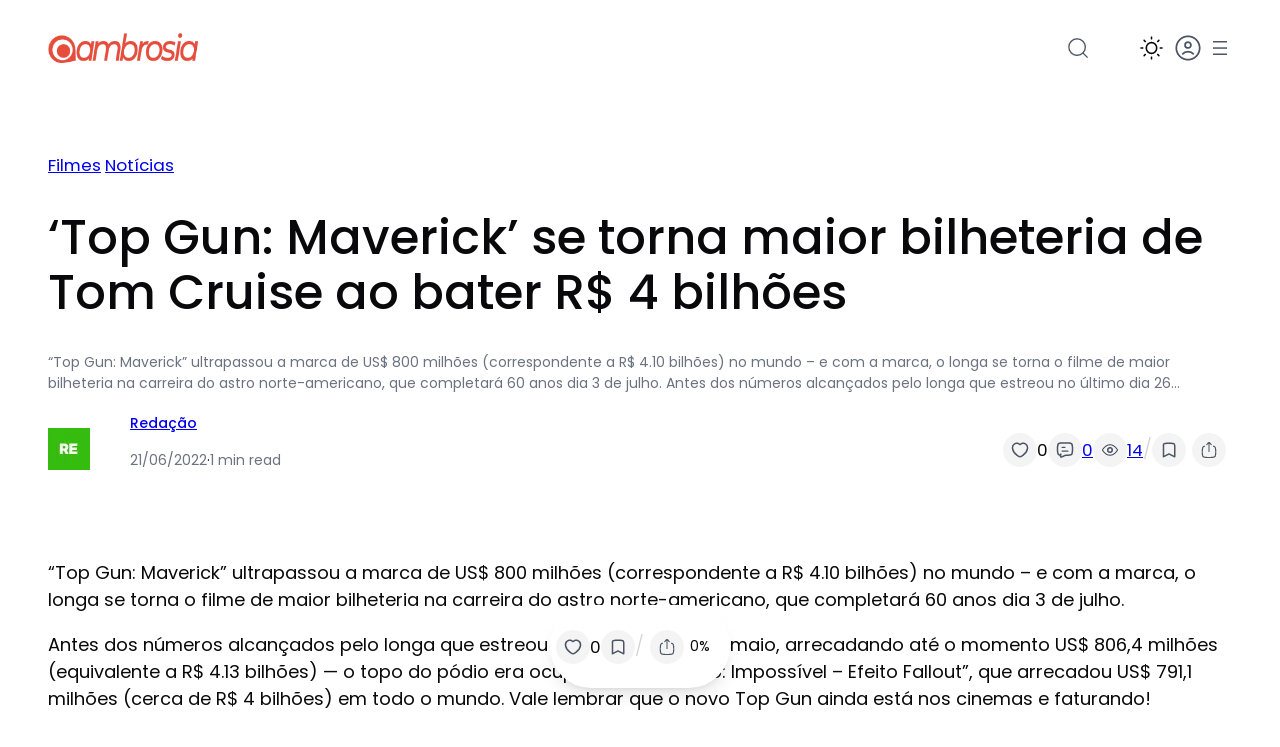

--- FILE ---
content_type: text/html; charset=UTF-8
request_url: https://ambrosia.com.br/filmes/top-gun-maverick-se-torna-maior-bilheteria-de-tom-cruise-ao-bater-r-4-bilhoes/
body_size: 65592
content:
<!DOCTYPE html><html lang="pt-BR"><head><script data-no-optimize="1">var litespeed_docref=sessionStorage.getItem("litespeed_docref");litespeed_docref&&(Object.defineProperty(document,"referrer",{get:function(){return litespeed_docref}}),sessionStorage.removeItem("litespeed_docref"));</script> <meta charset="UTF-8" /><meta name="viewport" content="width=device-width, initial-scale=1" /><meta name='robots' content='max-image-preview:large, max-snippet:-1, max-video-preview:-1' /><link rel="canonical" href="https://ambrosia.com.br/filmes/top-gun-maverick-se-torna-maior-bilheteria-de-tom-cruise-ao-bater-r-4-bilhoes/"><meta name="description" content="“Top Gun: Maverick” ultrapassou a marca de US$ 800 milhões (correspondente a R$ 4.10 bilhões) no mundo – e com a marca, o longa se torna o filme de maior bilhet"><meta property="og:title" content="&#8216;Top Gun: Maverick&#8217; se torna maior bilheteria de Tom Cruise ao bater R$ 4 bilhões &#8211; Ambrosia"><meta property="og:type" content="article"><meta property="og:image" content="https://ambrosia.com.br/wp-content/uploads/2023/10/ambrosia-social-media-plataforma-colaborativa.png"><meta property="og:description" content="“Top Gun: Maverick” ultrapassou a marca de US$ 800 milhões (correspondente a R$ 4.10 bilhões) no mundo – e com a marca, o longa se torna o filme de maior bilhet"><meta property="og:url" content="https://ambrosia.com.br/filmes/top-gun-maverick-se-torna-maior-bilheteria-de-tom-cruise-ao-bater-r-4-bilhoes/"><meta property="og:locale" content="pt_BR"><meta property="og:site_name" content="Ambrosia"><meta property="article:published_time" content="2022-06-21T19:13:00-03:00"><meta property="article:modified_time" content="2022-06-21T19:13:00-03:00"><meta property="og:updated_time" content="2022-06-21T19:13:00-03:00"><meta property="article:section" content="Filmes"><meta property="article:tag" content="Ação"><meta property="article:tag" content="Bilheteria"><meta property="article:tag" content="Ed Harris"><meta property="article:tag" content="Glen Powell"><meta property="article:tag" content="Jennifer Connelly"><meta property="article:tag" content="Jon Hamm"><meta property="article:tag" content="Miles Teller"><meta property="article:tag" content="Tom Cruise"><meta property="article:tag" content="Top Gun"><meta property="article:tag" content="Top Gun 2"><meta property="article:tag" content="Top Gun: Maverick"><meta property="article:tag" content="Val Kilmer"><meta name="twitter:card" content="summary_large_image"><meta name="twitter:image" content="https://ambrosia.com.br/wp-content/uploads/2023/10/ambrosia-social-media-plataforma-colaborativa.png"><title>&#8216;Top Gun: Maverick&#8217; se torna maior bilheteria de Tom Cruise ao bater R$ 4 bilhões &#8211; Ambrosia</title> <script type="litespeed/javascript">if(localStorage.theme==="dark"){document.documentElement.classList.add("dark")}else{document.documentElement.classList.remove("dark")}</script><link rel='dns-prefetch' href='//www.googletagmanager.com' /><link rel="alternate" type="application/rss+xml" title="Feed para Ambrosia &raquo;" href="https://ambrosia.com.br/feed/" /><link rel="alternate" type="application/rss+xml" title="Feed de comentários para Ambrosia &raquo;" href="https://ambrosia.com.br/comments/feed/" /><link rel="alternate" type="application/rss+xml" title="Feed de comentários para Ambrosia &raquo; &#8216;Top Gun: Maverick&#8217; se torna maior bilheteria de Tom Cruise ao bater R$ 4 bilhões" href="https://ambrosia.com.br/filmes/top-gun-maverick-se-torna-maior-bilheteria-de-tom-cruise-ao-bater-r-4-bilhoes/feed/" /><link rel="alternate" title="oEmbed (JSON)" type="application/json+oembed" href="https://ambrosia.com.br/wp-json/oembed/1.0/embed?url=https%3A%2F%2Fambrosia.com.br%2Ffilmes%2Ftop-gun-maverick-se-torna-maior-bilheteria-de-tom-cruise-ao-bater-r-4-bilhoes%2F" /><link rel="alternate" title="oEmbed (XML)" type="text/xml+oembed" href="https://ambrosia.com.br/wp-json/oembed/1.0/embed?url=https%3A%2F%2Fambrosia.com.br%2Ffilmes%2Ftop-gun-maverick-se-torna-maior-bilheteria-de-tom-cruise-ao-bater-r-4-bilhoes%2F&#038;format=xml" /><style id='wp-img-auto-sizes-contain-inline-css'>img:is([sizes=auto i],[sizes^="auto," i]){contain-intrinsic-size:3000px 1500px}
/*# sourceURL=wp-img-auto-sizes-contain-inline-css */</style><link data-optimized="2" rel="stylesheet" href="https://ambrosia.com.br/wp-content/litespeed/css/f1d506ea4d4bc76754bd453511d7b4a7.css?ver=e7170" /><style id='wp-block-site-logo-inline-css'>.wp-block-site-logo{box-sizing:border-box;line-height:0}.wp-block-site-logo a{display:inline-block;line-height:0}.wp-block-site-logo.is-default-size img{height:auto;width:120px}.wp-block-site-logo img{height:auto;max-width:100%}.wp-block-site-logo a,.wp-block-site-logo img{border-radius:inherit}.wp-block-site-logo.aligncenter{margin-left:auto;margin-right:auto;text-align:center}:root :where(.wp-block-site-logo.is-style-rounded){border-radius:9999px}
/*# sourceURL=https://ambrosia.com.br/wp-includes/blocks/site-logo/style.min.css */</style><style id='wp-block-group-inline-css'>.wp-block-group{box-sizing:border-box}:where(.wp-block-group.wp-block-group-is-layout-constrained){position:relative}
/*# sourceURL=https://ambrosia.com.br/wp-includes/blocks/group/style.min.css */</style><style id='outermost-icon-block-style-inline-css'>.wp-block-outermost-icon-block{display:flex;line-height:0}.wp-block-outermost-icon-block.has-border-color{border:none}.wp-block-outermost-icon-block .has-icon-color svg,.wp-block-outermost-icon-block.has-icon-color svg{color:currentColor}.wp-block-outermost-icon-block .has-icon-color:not(.has-no-icon-fill-color) svg,.wp-block-outermost-icon-block.has-icon-color:not(.has-no-icon-fill-color) svg{fill:currentColor}.wp-block-outermost-icon-block .icon-container{box-sizing:border-box}.wp-block-outermost-icon-block a,.wp-block-outermost-icon-block svg{height:100%;transition:transform .1s ease-in-out;width:100%}.wp-block-outermost-icon-block a:hover{transform:scale(1.1)}.wp-block-outermost-icon-block svg{transform:rotate(var(--outermost--icon-block--transform-rotate,0deg)) scaleX(var(--outermost--icon-block--transform-scale-x,1)) scaleY(var(--outermost--icon-block--transform-scale-y,1))}.wp-block-outermost-icon-block .rotate-90,.wp-block-outermost-icon-block.rotate-90{--outermost--icon-block--transform-rotate:90deg}.wp-block-outermost-icon-block .rotate-180,.wp-block-outermost-icon-block.rotate-180{--outermost--icon-block--transform-rotate:180deg}.wp-block-outermost-icon-block .rotate-270,.wp-block-outermost-icon-block.rotate-270{--outermost--icon-block--transform-rotate:270deg}.wp-block-outermost-icon-block .flip-horizontal,.wp-block-outermost-icon-block.flip-horizontal{--outermost--icon-block--transform-scale-x:-1}.wp-block-outermost-icon-block .flip-vertical,.wp-block-outermost-icon-block.flip-vertical{--outermost--icon-block--transform-scale-y:-1}.wp-block-outermost-icon-block .flip-vertical.flip-horizontal,.wp-block-outermost-icon-block.flip-vertical.flip-horizontal{--outermost--icon-block--transform-scale-x:-1;--outermost--icon-block--transform-scale-y:-1}

/*# sourceURL=https://ambrosia.com.br/wp-content/plugins/icon-block/build/style.css */</style><style id='boolii-blocks-dropdown-menu-trigger-style-inline-css'>.wp-block-boolii-blocks-dropdown-menu-trigger{background-color:initial;border:none;color:currentColor;cursor:pointer;display:flex;font-family:inherit;font-size:inherit;font-style:inherit;font-weight:inherit;letter-spacing:inherit;line-height:inherit;padding-inline:0;text-align:left;text-transform:inherit}.wp-block-boolii-blocks-dropdown-menu-trigger:focus{outline:none}

/*# sourceURL=https://ambrosia.com.br/wp-content/plugins/boolii-blocks/build/dropdown-menu-trigger-block/style-index.css */</style><style id='wp-block-paragraph-inline-css'>.is-small-text{font-size:.875em}.is-regular-text{font-size:1em}.is-large-text{font-size:2.25em}.is-larger-text{font-size:3em}.has-drop-cap:not(:focus):first-letter{float:left;font-size:8.4em;font-style:normal;font-weight:100;line-height:.68;margin:.05em .1em 0 0;text-transform:uppercase}body.rtl .has-drop-cap:not(:focus):first-letter{float:none;margin-left:.1em}p.has-drop-cap.has-background{overflow:hidden}:root :where(p.has-background){padding:1.25em 2.375em}:where(p.has-text-color:not(.has-link-color)) a{color:inherit}p.has-text-align-left[style*="writing-mode:vertical-lr"],p.has-text-align-right[style*="writing-mode:vertical-rl"]{rotate:180deg}
/*# sourceURL=https://ambrosia.com.br/wp-includes/blocks/paragraph/style.min.css */</style><style id='boolii-blocks-dropdown-menu-item-style-inline-css'>.wp-block-boolii-blocks-dropdown-menu-item{border-radius:6px;display:flex;font-size:var(--wp--preset--font-size--sm);padding:var(--wp--preset--spacing--2);text-decoration:none;text-transform:capitalize;transition:background-color .1s linear,color .1s linear}.wp-block-boolii-blocks-dropdown-menu-item *{margin-block-end:0;margin-block-start:0}.wp-block-boolii-blocks-dropdown-menu-item:hover{background-color:var(--wp--preset--color--shadcn-accent)}.wp-block-boolii-blocks-dropdown-menu-item.is-style-none-hover{border-radius:initial}.wp-block-boolii-blocks-dropdown-menu-item.is-style-none-hover:hover{background-color:initial}.wp-block-boolii-blocks-dropdown-menu-item.is-active{background-color:var(--wp--preset--color--shadcn-accent);color:var(--wp--preset--color--shadcn-accent-text)}.wp-block-boolii-blocks-dropdown-menu-item a{text-decoration:none}

/*# sourceURL=https://ambrosia.com.br/wp-content/plugins/boolii-blocks/build/dropdown-menu-item-block/style-index.css */</style><style id='wp-block-separator-inline-css'>@charset "UTF-8";.wp-block-separator{border:none;border-top:2px solid}:root :where(.wp-block-separator.is-style-dots){height:auto;line-height:1;text-align:center}:root :where(.wp-block-separator.is-style-dots):before{color:currentColor;content:"···";font-family:serif;font-size:1.5em;letter-spacing:2em;padding-left:2em}.wp-block-separator.is-style-dots{background:none!important;border:none!important}
/*# sourceURL=https://ambrosia.com.br/wp-includes/blocks/separator/style.min.css */</style><style id='boolii-blocks-dropdown-menu-content-style-inline-css'>.wp-block-boolii-blocks-dropdown-menu-content{background-color:var(--wp--preset--color--base-2,#fff);border:1px solid var(--wp--preset--color--shadcn-border,#eaeaea);border-radius:12px;height:0;margin-top:var(--wp--preset--spacing--2,16px);opacity:0;overflow:hidden;padding:var(--wp--preset--spacing--2,16px);position:absolute;top:100%;transition:opacity .1s linear;visibility:hidden;width:0;z-index:12}.wp-block-boolii-blocks-dropdown-menu-content:focus,.wp-block-boolii-blocks-dropdown-menu-content:focus-visible{outline:none}.wp-block-boolii-blocks-dropdown-menu-content.alignleft{left:0}.wp-block-boolii-blocks-dropdown-menu-content.alignright{right:0}.wp-block-boolii-blocks-dropdown-menu-content.aligncenter{left:50%;transform:translateX(-50%)}.wp-block-boolii-blocks-dropdown-menu-content.is-style-anchor-top{bottom:100%;margin-bottom:var(--wp--preset--spacing--2,16px);margin-top:0;top:auto}.wp-block-boolii-blocks-dropdown-menu-content .wp-block-outermost-social-sharing.is-style-logos-only .outermost-social-sharing-link{border-radius:6px;padding:var(--wp--preset--spacing--2,16px)}.wp-block-boolii-blocks-dropdown-menu-content .wp-block-outermost-social-sharing.is-style-logos-only .outermost-social-sharing-link:hover{background-color:var(--wp--preset--color--shadcn-accent,#f0f0f0);transform:none}

/*# sourceURL=https://ambrosia.com.br/wp-content/plugins/boolii-blocks/build/dropdown-menu-content-block/style-index.css */</style><style id='boolii-blocks-dropdown-menu-style-inline-css'>.wp-block-boolii-blocks-dropdown-menu{display:flex;position:relative}.wp-block-boolii-blocks-dropdown-menu:focus{outline:none}.wp-block-boolii-blocks-dropdown-menu.is-selected .wp-block-boolii-blocks-dropdown-menu-content{height:auto;opacity:1;overflow:visible;visibility:visible;width:auto}.wp-block-boolii-blocks-dropdown-menu hr{color:var(--wp--preset--color--shadcn-border);margin-left:.25rem;margin-right:.25rem;width:100%}

/*# sourceURL=https://ambrosia.com.br/wp-content/plugins/boolii-blocks/build/dropdown-menu-block/style-index.css */</style><style id='wp-block-navigation-link-inline-css'>.wp-block-navigation .wp-block-navigation-item__label{overflow-wrap:break-word}.wp-block-navigation .wp-block-navigation-item__description{display:none}.link-ui-tools{outline:1px solid #f0f0f0;padding:8px}.link-ui-block-inserter{padding-top:8px}.link-ui-block-inserter__back{margin-left:8px;text-transform:uppercase}

				.is-style-arrow-link .wp-block-navigation-item__label:after {
					content: "\2197";
					padding-inline-start: 0.25rem;
					vertical-align: middle;
					text-decoration: none;
					display: inline-block;
				}
/*# sourceURL=wp-block-navigation-link-inline-css */</style><style id='block-visibility-screen-size-styles-inline-css'>/* Large screens (desktops, 992px and up) */
@media ( min-width: 992px ) {
	.block-visibility-hide-large-screen {
		display: none !important;
	}
}

/* Medium screens (tablets, between 768px and 992px) */
@media ( min-width: 768px ) and ( max-width: 991.98px ) {
	.block-visibility-hide-medium-screen {
		display: none !important;
	}
}

/* Small screens (mobile devices, less than 768px) */
@media ( max-width: 767.98px ) {
	.block-visibility-hide-small-screen {
		display: none !important;
	}
}
/*# sourceURL=block-visibility-screen-size-styles-inline-css */</style><style id='wp-block-search-inline-css'>.wp-block-search__button{margin-left:10px;word-break:normal}.wp-block-search__button.has-icon{line-height:0}.wp-block-search__button svg{height:1.25em;min-height:24px;min-width:24px;width:1.25em;fill:currentColor;vertical-align:text-bottom}:where(.wp-block-search__button){border:1px solid #ccc;padding:6px 10px}.wp-block-search__inside-wrapper{display:flex;flex:auto;flex-wrap:nowrap;max-width:100%}.wp-block-search__label{width:100%}.wp-block-search.wp-block-search__button-only .wp-block-search__button{box-sizing:border-box;display:flex;flex-shrink:0;justify-content:center;margin-left:0;max-width:100%}.wp-block-search.wp-block-search__button-only .wp-block-search__inside-wrapper{min-width:0!important;transition-property:width}.wp-block-search.wp-block-search__button-only .wp-block-search__input{flex-basis:100%;transition-duration:.3s}.wp-block-search.wp-block-search__button-only.wp-block-search__searchfield-hidden,.wp-block-search.wp-block-search__button-only.wp-block-search__searchfield-hidden .wp-block-search__inside-wrapper{overflow:hidden}.wp-block-search.wp-block-search__button-only.wp-block-search__searchfield-hidden .wp-block-search__input{border-left-width:0!important;border-right-width:0!important;flex-basis:0;flex-grow:0;margin:0;min-width:0!important;padding-left:0!important;padding-right:0!important;width:0!important}:where(.wp-block-search__input){appearance:none;border:1px solid #949494;flex-grow:1;font-family:inherit;font-size:inherit;font-style:inherit;font-weight:inherit;letter-spacing:inherit;line-height:inherit;margin-left:0;margin-right:0;min-width:3rem;padding:8px;text-decoration:unset!important;text-transform:inherit}:where(.wp-block-search__button-inside .wp-block-search__inside-wrapper){background-color:#fff;border:1px solid #949494;box-sizing:border-box;padding:4px}:where(.wp-block-search__button-inside .wp-block-search__inside-wrapper) .wp-block-search__input{border:none;border-radius:0;padding:0 4px}:where(.wp-block-search__button-inside .wp-block-search__inside-wrapper) .wp-block-search__input:focus{outline:none}:where(.wp-block-search__button-inside .wp-block-search__inside-wrapper) :where(.wp-block-search__button){padding:4px 8px}.wp-block-search.aligncenter .wp-block-search__inside-wrapper{margin:auto}.wp-block[data-align=right] .wp-block-search.wp-block-search__button-only .wp-block-search__inside-wrapper{float:right}
/*# sourceURL=https://ambrosia.com.br/wp-includes/blocks/search/style.min.css */</style><style id='wp-block-spacer-inline-css'>.wp-block-spacer{clear:both}
/*# sourceURL=https://ambrosia.com.br/wp-includes/blocks/spacer/style.min.css */</style><style id='wp-block-post-featured-image-inline-css'>.wp-block-post-featured-image{margin-left:0;margin-right:0}.wp-block-post-featured-image a{display:block;height:100%}.wp-block-post-featured-image :where(img){box-sizing:border-box;height:auto;max-width:100%;vertical-align:bottom;width:100%}.wp-block-post-featured-image.alignfull img,.wp-block-post-featured-image.alignwide img{width:100%}.wp-block-post-featured-image .wp-block-post-featured-image__overlay.has-background-dim{background-color:#000;inset:0;position:absolute}.wp-block-post-featured-image{position:relative}.wp-block-post-featured-image .wp-block-post-featured-image__overlay.has-background-gradient{background-color:initial}.wp-block-post-featured-image .wp-block-post-featured-image__overlay.has-background-dim-0{opacity:0}.wp-block-post-featured-image .wp-block-post-featured-image__overlay.has-background-dim-10{opacity:.1}.wp-block-post-featured-image .wp-block-post-featured-image__overlay.has-background-dim-20{opacity:.2}.wp-block-post-featured-image .wp-block-post-featured-image__overlay.has-background-dim-30{opacity:.3}.wp-block-post-featured-image .wp-block-post-featured-image__overlay.has-background-dim-40{opacity:.4}.wp-block-post-featured-image .wp-block-post-featured-image__overlay.has-background-dim-50{opacity:.5}.wp-block-post-featured-image .wp-block-post-featured-image__overlay.has-background-dim-60{opacity:.6}.wp-block-post-featured-image .wp-block-post-featured-image__overlay.has-background-dim-70{opacity:.7}.wp-block-post-featured-image .wp-block-post-featured-image__overlay.has-background-dim-80{opacity:.8}.wp-block-post-featured-image .wp-block-post-featured-image__overlay.has-background-dim-90{opacity:.9}.wp-block-post-featured-image .wp-block-post-featured-image__overlay.has-background-dim-100{opacity:1}.wp-block-post-featured-image:where(.alignleft,.alignright){width:100%}
/*# sourceURL=https://ambrosia.com.br/wp-includes/blocks/post-featured-image/style.min.css */</style><style id='wp-block-post-terms-inline-css'>.wp-block-post-terms{box-sizing:border-box}.wp-block-post-terms .wp-block-post-terms__separator{white-space:pre-wrap}

				.wp-block-post-terms.is-style-pill a,
				.wp-block-post-terms.is-style-pill span:not([class], [data-rich-text-placeholder]) {
					display: inline-block;
					background-color: var(--wp--preset--color--shadcn-accent);
					padding: 0.25rem 0.625rem;
					border-radius: 99px;
					font-weight: 500;
				}
				.wp-block-post-terms.is-style-pill {
					display: inline-flex;
					flex-wrap: wrap;
					row-gap: 0.5rem;
					column-gap: 0.125rem;
				}
				.wp-block-post-terms.is-style-pill a:hover {
					background-color: var(--wp--preset--color--shadcn-accent-lighter);
					text-decoration: none;
				}

				.wp-block-post-terms.is-style-rounded a,
				.wp-block-post-terms.is-style-rounded span:not([class], [data-rich-text-placeholder]) {
					display: inline-block;
					background-color: var(--wp--preset--color--shadcn-accent);
					padding: 0.25rem 0.625rem;
					border-radius: 8px;
					font-weight: 500;
				}
				.wp-block-post-terms.is-style-rounded {
					display: inline-flex;
					flex-wrap: wrap;
					row-gap: 0.5rem;
					column-gap: 0.125rem;
				}
				.wp-block-post-terms.is-style-rounded a:hover {
					background-color: var(--wp--preset--color--shadcn-accent-lighter);
					text-decoration: none;
				}
.wp-block-post-terms.is-style-underline a{text-decoration: underline;}
/*# sourceURL=wp-block-post-terms-inline-css */</style><style id='wp-block-post-title-inline-css'>.wp-block-post-title{box-sizing:border-box;word-break:break-word}.wp-block-post-title :where(a){display:inline-block;font-family:inherit;font-size:inherit;font-style:inherit;font-weight:inherit;letter-spacing:inherit;line-height:inherit;text-decoration:inherit}
/*# sourceURL=https://ambrosia.com.br/wp-includes/blocks/post-title/style.min.css */</style><style id='wp-block-post-template-inline-css'>.wp-block-post-template{box-sizing:border-box;list-style:none;margin-bottom:0;margin-top:0;max-width:100%;padding:0}.wp-block-post-template.is-flex-container{display:flex;flex-direction:row;flex-wrap:wrap;gap:1.25em}.wp-block-post-template.is-flex-container>li{margin:0;width:100%}@media (min-width:600px){.wp-block-post-template.is-flex-container.is-flex-container.columns-2>li{width:calc(50% - .625em)}.wp-block-post-template.is-flex-container.is-flex-container.columns-3>li{width:calc(33.33333% - .83333em)}.wp-block-post-template.is-flex-container.is-flex-container.columns-4>li{width:calc(25% - .9375em)}.wp-block-post-template.is-flex-container.is-flex-container.columns-5>li{width:calc(20% - 1em)}.wp-block-post-template.is-flex-container.is-flex-container.columns-6>li{width:calc(16.66667% - 1.04167em)}}@media (max-width:600px){.wp-block-post-template-is-layout-grid.wp-block-post-template-is-layout-grid.wp-block-post-template-is-layout-grid.wp-block-post-template-is-layout-grid{grid-template-columns:1fr}}.wp-block-post-template-is-layout-constrained>li>.alignright,.wp-block-post-template-is-layout-flow>li>.alignright{float:right;margin-inline-end:0;margin-inline-start:2em}.wp-block-post-template-is-layout-constrained>li>.alignleft,.wp-block-post-template-is-layout-flow>li>.alignleft{float:left;margin-inline-end:2em;margin-inline-start:0}.wp-block-post-template-is-layout-constrained>li>.aligncenter,.wp-block-post-template-is-layout-flow>li>.aligncenter{margin-inline-end:auto;margin-inline-start:auto}
/*# sourceURL=https://ambrosia.com.br/wp-includes/blocks/post-template/style.min.css */</style><style id='cloudcatch-light-modal-block-style-inline-css'>.wp-block-cloudcatch-light-modal-block{background-color:var(--wp--preset--color--white);box-shadow:1px 1px 12px rgba(0,0,0,.1);box-sizing:border-box;display:flex;flex-direction:column;max-height:calc(100svh - 64px);max-width:600px;overflow:hidden;overflow-wrap:break-word;padding:var(--wp--style--modal--padding,32px);position:relative;width:calc(100% - var(--wp--style--root--padding-left, 32px) - var(--wp--style--root--padding-right, 32px))}.admin-bar .wp-block-cloudcatch-light-modal-block{max-height:calc(100svh - 96px);transform:translateY(16px)}@media(max-width:782px){.admin-bar .wp-block-cloudcatch-light-modal-block{max-height:calc(100svh - 110px);transform:translateY(23px)}}.wp-block-cloudcatch-light-modal-block__wrapper{background-color:rgba(0,0,0,.1);display:none}.wp-block-cloudcatch-light-modal-block__wrapper.is-open{align-items:center;display:inline-flex;height:100%;justify-content:center;left:0;margin:0;max-width:none!important;position:fixed;top:0;width:100%;z-index:10000}.wp-block-cloudcatch-light-modal-block__content{height:inherit;overflow:auto;overscroll-behavior:contain}.wp-block-cloudcatch-light-modal-block__close{-webkit-appearance:none;-moz-appearance:none;appearance:none;background-color:hsla(0,0%,100%,.125);border:none;border-radius:50%;box-shadow:none;cursor:pointer;line-height:0;margin:0;padding:.75rem;position:absolute;right:8px;top:8px;transition:background-color .2s ease-in-out;z-index:10001}.wp-block-cloudcatch-light-modal-block__close:focus,.wp-block-cloudcatch-light-modal-block__close:hover{background-color:hsla(0,0%,100%,.2)}

/*# sourceURL=https://ambrosia.com.br/wp-content/plugins/light-modal-block/build/style-index.css */</style><style id='wp-block-post-excerpt-inline-css'>:where(.wp-block-post-excerpt){box-sizing:border-box;margin-bottom:var(--wp--style--block-gap);margin-top:var(--wp--style--block-gap)}.wp-block-post-excerpt__excerpt{margin-bottom:0;margin-top:0}.wp-block-post-excerpt__more-text{margin-bottom:0;margin-top:var(--wp--style--block-gap)}.wp-block-post-excerpt__more-link{display:inline-block}
/*# sourceURL=https://ambrosia.com.br/wp-includes/blocks/post-excerpt/style.min.css */</style><style id='wp-block-avatar-inline-css'>.wp-block-avatar{line-height:0}.wp-block-avatar,.wp-block-avatar img{box-sizing:border-box}.wp-block-avatar.aligncenter{text-align:center}
/*# sourceURL=https://ambrosia.com.br/wp-includes/blocks/avatar/style.min.css */</style><style id='wp-block-post-author-name-inline-css'>.wp-block-post-author-name{box-sizing:border-box}
/*# sourceURL=https://ambrosia.com.br/wp-includes/blocks/post-author-name/style.min.css */</style><style id='wp-block-post-date-inline-css'>.wp-block-post-date{box-sizing:border-box}
/*# sourceURL=https://ambrosia.com.br/wp-includes/blocks/post-date/style.min.css */</style><style id='boolii-blocks-reading-time-style-inline-css'>.wp-block-boolii-blocks-reading-time{font-size:var(--wp--preset--font-size--xs)}.reading-time{display:inline-block}@media screen and (max-width:600px){.reading-time{display:none}}.reading-time-mobile{display:none}@media screen and (max-width:600px){.reading-time-mobile{display:inline-block}}

/*# sourceURL=https://ambrosia.com.br/wp-content/plugins/boolii-blocks/build/reading-time-block/style-index.css */</style><style id='boolii-blocks-like-button-btn-style-inline-css'>/*# sourceURL=https://ambrosia.com.br/wp-content/plugins/boolii-blocks/build/like-button-block/style-index.css */</style><style id='boolii-blocks-comment-count-btn-style-inline-css'>/*# sourceURL=https://ambrosia.com.br/wp-content/plugins/boolii-blocks/build/comment-count-button-block/style-index.css */</style><style id='boolii-blocks-view-count-btn-style-inline-css'>/*# sourceURL=https://ambrosia.com.br/wp-content/plugins/boolii-blocks/build/view-count-button-block/style-index.css */</style><style id='boolii-blocks-save-button-btn-style-inline-css'>/*# sourceURL=https://ambrosia.com.br/wp-content/plugins/boolii-blocks/build/save-button-block/style-index.css */</style><style id='outermost-social-sharing-style-inline-css'>.wp-block-outermost-social-sharing{align-items:flex-start;background:none;box-sizing:border-box;margin-left:0;padding-left:0;padding-right:0;text-indent:0}.wp-block-outermost-social-sharing .outermost-social-sharing-link a,.wp-block-outermost-social-sharing .outermost-social-sharing-link a:hover{border-bottom:0;box-shadow:none;text-decoration:none}.wp-block-outermost-social-sharing .outermost-social-sharing-link a{padding:.25em}.wp-block-outermost-social-sharing .outermost-social-sharing-link svg{height:1em;width:1em}.wp-block-outermost-social-sharing .outermost-social-sharing-link span:not(.screen-reader-text){font-size:.65em;margin-left:.5em;margin-right:.5em}.wp-block-outermost-social-sharing.has-small-icon-size{font-size:16px}.wp-block-outermost-social-sharing,.wp-block-outermost-social-sharing.has-normal-icon-size{font-size:24px}.wp-block-outermost-social-sharing.has-large-icon-size{font-size:36px}.wp-block-outermost-social-sharing.has-huge-icon-size{font-size:48px}.wp-block-outermost-social-sharing.aligncenter{display:flex;justify-content:center}.wp-block-outermost-social-sharing.alignright{justify-content:flex-end}.wp-block-outermost-social-sharing-link{border-radius:9999px;display:block;height:auto;transition:transform .1s ease}.wp-block-outermost-social-sharing-link a{align-items:center;display:flex;line-height:0;transition:transform .1s ease}.wp-block-outermost-social-sharing-link:hover{transform:scale(1.1)}.wp-block-outermost-social-sharing .wp-block-outermost-social-sharing-link .wp-block-outermost-social-sharing-link-anchor,.wp-block-outermost-social-sharing .wp-block-outermost-social-sharing-link .wp-block-outermost-social-sharing-link-anchor svg,.wp-block-outermost-social-sharing .wp-block-outermost-social-sharing-link .wp-block-outermost-social-sharing-link-anchor:active,.wp-block-outermost-social-sharing .wp-block-outermost-social-sharing-link .wp-block-outermost-social-sharing-link-anchor:hover,.wp-block-outermost-social-sharing .wp-block-outermost-social-sharing-link .wp-block-outermost-social-sharing-link-anchor:visited{color:currentColor;fill:currentColor}.wp-block-outermost-social-sharing:not(.is-style-logos-only) .outermost-social-sharing-link{background-color:#f0f0f0;color:#444}.wp-block-outermost-social-sharing:not(.is-style-logos-only) .outermost-social-sharing-link-bluesky{background-color:#1083fe;color:#fff}.wp-block-outermost-social-sharing:not(.is-style-logos-only) .outermost-social-sharing-link-facebook{background-color:#1877f2;color:#fff}.wp-block-outermost-social-sharing:not(.is-style-logos-only) .outermost-social-sharing-link-flipboard{background-color:#e12828;color:#fff}.wp-block-outermost-social-sharing:not(.is-style-logos-only) .outermost-social-sharing-link-line{background-color:#06c755;color:#fff}.wp-block-outermost-social-sharing:not(.is-style-logos-only) .outermost-social-sharing-link-linkedin{background-color:#0a66c2;color:#fff}.wp-block-outermost-social-sharing:not(.is-style-logos-only) .outermost-social-sharing-link-pinterest{background-color:#bd081c;color:#fff}.wp-block-outermost-social-sharing:not(.is-style-logos-only) .outermost-social-sharing-link-pocket{background-color:#ef4056;color:#fff}.wp-block-outermost-social-sharing:not(.is-style-logos-only) .outermost-social-sharing-link-reddit{background-color:#ff4500;color:#fff}.wp-block-outermost-social-sharing:not(.is-style-logos-only) .outermost-social-sharing-link-skype{background-color:#0078ca;color:#fff}.wp-block-outermost-social-sharing:not(.is-style-logos-only) .outermost-social-sharing-link-telegram{background-color:#229ed9;color:#fff}.wp-block-outermost-social-sharing:not(.is-style-logos-only) .outermost-social-sharing-link-threads{background-color:#000;color:#fff}.wp-block-outermost-social-sharing:not(.is-style-logos-only) .outermost-social-sharing-link-tumblr{background-color:#011935;color:#fff}.wp-block-outermost-social-sharing:not(.is-style-logos-only) .outermost-social-sharing-link-viber{background-color:#665ca7;color:#fff}.wp-block-outermost-social-sharing:not(.is-style-logos-only) .outermost-social-sharing-link-whatsapp{background-color:#25d366;color:#fff}.wp-block-outermost-social-sharing:not(.is-style-logos-only) .outermost-social-sharing-link-x{background-color:#000;color:#fff}.wp-block-outermost-social-sharing.is-style-logos-only .outermost-social-sharing-link{background:none}.wp-block-outermost-social-sharing.is-style-logos-only .outermost-social-sharing-link a{padding:0}.wp-block-outermost-social-sharing.is-style-logos-only .outermost-social-sharing-link svg{height:1.25em;width:1.25em}.wp-block-outermost-social-sharing.is-style-logos-only .outermost-social-sharing-link{color:#444}.wp-block-outermost-social-sharing.is-style-logos-only .outermost-social-sharing-link-bluesky{color:#1083fe}.wp-block-outermost-social-sharing.is-style-logos-only .outermost-social-sharing-link-facebook{color:#1877f2}.wp-block-outermost-social-sharing.is-style-logos-only .outermost-social-sharing-link-flipboard{color:#e12828}.wp-block-outermost-social-sharing.is-style-logos-only .outermost-social-sharing-link-line{color:#06c755}.wp-block-outermost-social-sharing.is-style-logos-only .outermost-social-sharing-link-linkedin{color:#0a66c2}.wp-block-outermost-social-sharing.is-style-logos-only .outermost-social-sharing-link-pinterest{color:#bd081c}.wp-block-outermost-social-sharing.is-style-logos-only .outermost-social-sharing-link-pocket{color:#ef4056}.wp-block-outermost-social-sharing.is-style-logos-only .outermost-social-sharing-link-reddit{color:#ff4500}.wp-block-outermost-social-sharing.is-style-logos-only .outermost-social-sharing-link-skype{color:#0078ca}.wp-block-outermost-social-sharing.is-style-logos-only .outermost-social-sharing-link-telegram{color:#229ed9}.wp-block-outermost-social-sharing.is-style-logos-only .outermost-social-sharing-link-threads{color:#000}.wp-block-outermost-social-sharing.is-style-logos-only .outermost-social-sharing-link-tumblr{color:#011935}.wp-block-outermost-social-sharing.is-style-logos-only .outermost-social-sharing-link-twitter{color:#1da1f2}.wp-block-outermost-social-sharing.is-style-logos-only .outermost-social-sharing-link-viber{color:#665ca7}.wp-block-outermost-social-sharing.is-style-logos-only .outermost-social-sharing-link-whatsapp{color:#25d366}.wp-block-outermost-social-sharing.is-style-logos-only .outermost-social-sharing-link-x{color:#000}.wp-block-outermost-social-sharing.is-style-pill-shape .outermost-social-sharing-link{width:auto}.wp-block-outermost-social-sharing.is-style-pill-shape .outermost-social-sharing-link a{padding-left:.6666666667em;padding-right:.6666666667em}.wp-block-post-template.is-flex-container .wp-block-outermost-social-sharing li{width:auto}

/*# sourceURL=https://ambrosia.com.br/wp-content/plugins/social-sharing-block/build/social-sharing/style-index.css */</style><style id='wp-block-post-content-inline-css'>.wp-block-post-content{display:flow-root}
/*# sourceURL=https://ambrosia.com.br/wp-includes/blocks/post-content/style.min.css */</style><style id='wp-block-post-comments-form-inline-css'>:where(.wp-block-post-comments-form input:not([type=submit])),:where(.wp-block-post-comments-form textarea){border:1px solid #949494;font-family:inherit;font-size:1em}:where(.wp-block-post-comments-form input:where(:not([type=submit]):not([type=checkbox]))),:where(.wp-block-post-comments-form textarea){padding:calc(.667em + 2px)}.wp-block-post-comments-form{box-sizing:border-box}.wp-block-post-comments-form[style*=font-weight] :where(.comment-reply-title){font-weight:inherit}.wp-block-post-comments-form[style*=font-family] :where(.comment-reply-title){font-family:inherit}.wp-block-post-comments-form[class*=-font-size] :where(.comment-reply-title),.wp-block-post-comments-form[style*=font-size] :where(.comment-reply-title){font-size:inherit}.wp-block-post-comments-form[style*=line-height] :where(.comment-reply-title){line-height:inherit}.wp-block-post-comments-form[style*=font-style] :where(.comment-reply-title){font-style:inherit}.wp-block-post-comments-form[style*=letter-spacing] :where(.comment-reply-title){letter-spacing:inherit}.wp-block-post-comments-form :where(input[type=submit]){box-shadow:none;cursor:pointer;display:inline-block;overflow-wrap:break-word;text-align:center}.wp-block-post-comments-form .comment-form input:not([type=submit]):not([type=checkbox]):not([type=hidden]),.wp-block-post-comments-form .comment-form textarea{box-sizing:border-box;display:block;width:100%}.wp-block-post-comments-form .comment-form-author label,.wp-block-post-comments-form .comment-form-email label,.wp-block-post-comments-form .comment-form-url label{display:block;margin-bottom:.25em}.wp-block-post-comments-form .comment-form-cookies-consent{display:flex;gap:.25em}.wp-block-post-comments-form .comment-form-cookies-consent #wp-comment-cookies-consent{margin-top:.35em}.wp-block-post-comments-form .comment-reply-title{margin-bottom:0}.wp-block-post-comments-form .comment-reply-title :where(small){font-size:var(--wp--preset--font-size--medium,smaller);margin-left:.5em}
/*# sourceURL=https://ambrosia.com.br/wp-includes/blocks/post-comments-form/style.min.css */</style><style id='wp-block-buttons-inline-css'>.wp-block-buttons{box-sizing:border-box}.wp-block-buttons.is-vertical{flex-direction:column}.wp-block-buttons.is-vertical>.wp-block-button:last-child{margin-bottom:0}.wp-block-buttons>.wp-block-button{display:inline-block;margin:0}.wp-block-buttons.is-content-justification-left{justify-content:flex-start}.wp-block-buttons.is-content-justification-left.is-vertical{align-items:flex-start}.wp-block-buttons.is-content-justification-center{justify-content:center}.wp-block-buttons.is-content-justification-center.is-vertical{align-items:center}.wp-block-buttons.is-content-justification-right{justify-content:flex-end}.wp-block-buttons.is-content-justification-right.is-vertical{align-items:flex-end}.wp-block-buttons.is-content-justification-space-between{justify-content:space-between}.wp-block-buttons.aligncenter{text-align:center}.wp-block-buttons:not(.is-content-justification-space-between,.is-content-justification-right,.is-content-justification-left,.is-content-justification-center) .wp-block-button.aligncenter{margin-left:auto;margin-right:auto;width:100%}.wp-block-buttons[style*=text-decoration] .wp-block-button,.wp-block-buttons[style*=text-decoration] .wp-block-button__link{text-decoration:inherit}.wp-block-buttons.has-custom-font-size .wp-block-button__link{font-size:inherit}.wp-block-buttons .wp-block-button__link{width:100%}.wp-block-button.aligncenter{text-align:center}
/*# sourceURL=https://ambrosia.com.br/wp-includes/blocks/buttons/style.min.css */</style><style id='wp-block-button-inline-css'>.wp-block-button__link{align-content:center;box-sizing:border-box;cursor:pointer;display:inline-block;height:100%;text-align:center;word-break:break-word}.wp-block-button__link.aligncenter{text-align:center}.wp-block-button__link.alignright{text-align:right}:where(.wp-block-button__link){border-radius:9999px;box-shadow:none;padding:calc(.667em + 2px) calc(1.333em + 2px);text-decoration:none}.wp-block-button[style*=text-decoration] .wp-block-button__link{text-decoration:inherit}.wp-block-buttons>.wp-block-button.has-custom-width{max-width:none}.wp-block-buttons>.wp-block-button.has-custom-width .wp-block-button__link{width:100%}.wp-block-buttons>.wp-block-button.has-custom-font-size .wp-block-button__link{font-size:inherit}.wp-block-buttons>.wp-block-button.wp-block-button__width-25{width:calc(25% - var(--wp--style--block-gap, .5em)*.75)}.wp-block-buttons>.wp-block-button.wp-block-button__width-50{width:calc(50% - var(--wp--style--block-gap, .5em)*.5)}.wp-block-buttons>.wp-block-button.wp-block-button__width-75{width:calc(75% - var(--wp--style--block-gap, .5em)*.25)}.wp-block-buttons>.wp-block-button.wp-block-button__width-100{flex-basis:100%;width:100%}.wp-block-buttons.is-vertical>.wp-block-button.wp-block-button__width-25{width:25%}.wp-block-buttons.is-vertical>.wp-block-button.wp-block-button__width-50{width:50%}.wp-block-buttons.is-vertical>.wp-block-button.wp-block-button__width-75{width:75%}.wp-block-button.is-style-squared,.wp-block-button__link.wp-block-button.is-style-squared{border-radius:0}.wp-block-button.no-border-radius,.wp-block-button__link.no-border-radius{border-radius:0!important}:root :where(.wp-block-button .wp-block-button__link.is-style-outline),:root :where(.wp-block-button.is-style-outline>.wp-block-button__link){border:2px solid;padding:.667em 1.333em}:root :where(.wp-block-button .wp-block-button__link.is-style-outline:not(.has-text-color)),:root :where(.wp-block-button.is-style-outline>.wp-block-button__link:not(.has-text-color)){color:currentColor}:root :where(.wp-block-button .wp-block-button__link.is-style-outline:not(.has-background)),:root :where(.wp-block-button.is-style-outline>.wp-block-button__link:not(.has-background)){background-color:initial;background-image:none}
/*# sourceURL=https://ambrosia.com.br/wp-includes/blocks/button/style.min.css */</style><style id='wp-block-comments-inline-css'>.wp-block-post-comments{box-sizing:border-box}.wp-block-post-comments .alignleft{float:left}.wp-block-post-comments .alignright{float:right}.wp-block-post-comments .navigation:after{clear:both;content:"";display:table}.wp-block-post-comments .commentlist{clear:both;list-style:none;margin:0;padding:0}.wp-block-post-comments .commentlist .comment{min-height:2.25em;padding-left:3.25em}.wp-block-post-comments .commentlist .comment p{font-size:1em;line-height:1.8;margin:1em 0}.wp-block-post-comments .commentlist .children{list-style:none;margin:0;padding:0}.wp-block-post-comments .comment-author{line-height:1.5}.wp-block-post-comments .comment-author .avatar{border-radius:1.5em;display:block;float:left;height:2.5em;margin-right:.75em;margin-top:.5em;width:2.5em}.wp-block-post-comments .comment-author cite{font-style:normal}.wp-block-post-comments .comment-meta{font-size:.875em;line-height:1.5}.wp-block-post-comments .comment-meta b{font-weight:400}.wp-block-post-comments .comment-meta .comment-awaiting-moderation{display:block;margin-bottom:1em;margin-top:1em}.wp-block-post-comments .comment-body .commentmetadata{font-size:.875em}.wp-block-post-comments .comment-form-author label,.wp-block-post-comments .comment-form-comment label,.wp-block-post-comments .comment-form-email label,.wp-block-post-comments .comment-form-url label{display:block;margin-bottom:.25em}.wp-block-post-comments .comment-form input:not([type=submit]):not([type=checkbox]),.wp-block-post-comments .comment-form textarea{box-sizing:border-box;display:block;width:100%}.wp-block-post-comments .comment-form-cookies-consent{display:flex;gap:.25em}.wp-block-post-comments .comment-form-cookies-consent #wp-comment-cookies-consent{margin-top:.35em}.wp-block-post-comments .comment-reply-title{margin-bottom:0}.wp-block-post-comments .comment-reply-title :where(small){font-size:var(--wp--preset--font-size--medium,smaller);margin-left:.5em}.wp-block-post-comments .reply{font-size:.875em;margin-bottom:1.4em}.wp-block-post-comments input:not([type=submit]),.wp-block-post-comments textarea{border:1px solid #949494;font-family:inherit;font-size:1em}.wp-block-post-comments input:not([type=submit]):not([type=checkbox]),.wp-block-post-comments textarea{padding:calc(.667em + 2px)}:where(.wp-block-post-comments input[type=submit]){border:none}.wp-block-comments{box-sizing:border-box}
/*# sourceURL=https://ambrosia.com.br/wp-includes/blocks/comments/style.min.css */</style><style id='boolii-blocks-reading-progress-style-inline-css'>.wp-block-boolii-blocks-reading-progress{cursor:pointer;display:flex;text-decoration:none}.wp-block-boolii-blocks-reading-progress:focus{outline:none}.wp-block-boolii-blocks-reading-progress .hidden{display:none!important}.wp-block-boolii-blocks-reading-progress .wp-block-boolii-blocks-reading-progress__number{display:block;min-width:34px}.wp-block-boolii-blocks-reading-progress .wp-block-boolii-blocks-reading-progress__totopicon{display:flex;padding-right:.5em}.wp-block-boolii-blocks-reading-progress .wp-block-boolii-blocks-reading-progress__totopicon svg{height:1.5em;width:1.5em}

/*# sourceURL=https://ambrosia.com.br/wp-content/plugins/boolii-blocks/build/reading-progress-block/style-index.css */</style><style id='wp-block-heading-inline-css'>h1:where(.wp-block-heading).has-background,h2:where(.wp-block-heading).has-background,h3:where(.wp-block-heading).has-background,h4:where(.wp-block-heading).has-background,h5:where(.wp-block-heading).has-background,h6:where(.wp-block-heading).has-background{padding:1.25em 2.375em}h1.has-text-align-left[style*=writing-mode]:where([style*=vertical-lr]),h1.has-text-align-right[style*=writing-mode]:where([style*=vertical-rl]),h2.has-text-align-left[style*=writing-mode]:where([style*=vertical-lr]),h2.has-text-align-right[style*=writing-mode]:where([style*=vertical-rl]),h3.has-text-align-left[style*=writing-mode]:where([style*=vertical-lr]),h3.has-text-align-right[style*=writing-mode]:where([style*=vertical-rl]),h4.has-text-align-left[style*=writing-mode]:where([style*=vertical-lr]),h4.has-text-align-right[style*=writing-mode]:where([style*=vertical-rl]),h5.has-text-align-left[style*=writing-mode]:where([style*=vertical-lr]),h5.has-text-align-right[style*=writing-mode]:where([style*=vertical-rl]),h6.has-text-align-left[style*=writing-mode]:where([style*=vertical-lr]),h6.has-text-align-right[style*=writing-mode]:where([style*=vertical-rl]){rotate:180deg}

				.is-style-asterisk:before {
					content: '';
					width: 1.5rem;
					height: 3rem;
					background: var(--wp--preset--color--contrast-2, currentColor);
					clip-path: path('M11.93.684v8.039l5.633-5.633 1.216 1.23-5.66 5.66h8.04v1.737H13.2l5.701 5.701-1.23 1.23-5.742-5.742V21h-1.737v-8.094l-5.77 5.77-1.23-1.217 5.743-5.742H.842V9.98h8.162l-5.701-5.7 1.23-1.231 5.66 5.66V.684h1.737Z');
					display: block;
				}

				/* Hide the asterisk if the heading has no content, to avoid using empty headings to display the asterisk only, which is an A11Y issue */
				.is-style-asterisk:empty:before {
					content: none;
				}

				.is-style-asterisk:-moz-only-whitespace:before {
					content: none;
				}

				.is-style-asterisk.has-text-align-center:before {
					margin: 0 auto;
				}

				.is-style-asterisk.has-text-align-right:before {
					margin-left: auto;
				}

				.rtl .is-style-asterisk.has-text-align-left:before {
					margin-right: auto;
				}
/*# sourceURL=wp-block-heading-inline-css */</style><style id='boolii-blocks-snap-scroll-arrow-previous-style-inline-css'>/*# sourceURL=https://ambrosia.com.br/wp-content/plugins/boolii-blocks/build/snap-scroll-arrow-previous-block/style-index.css */</style><style id='boolii-blocks-snap-scroll-arrow-next-style-inline-css'>/*# sourceURL=https://ambrosia.com.br/wp-content/plugins/boolii-blocks/build/snap-scroll-arrow-next-block/style-index.css */</style><style id='boolii-blocks-snap-scroll-arrows-style-inline-css'>.wp-block-boolii-blocks-snap-scroll-arrows .wp-block-boolii-blocks-snap-scroll-arrow-next,.wp-block-boolii-blocks-snap-scroll-arrows .wp-block-boolii-blocks-snap-scroll-arrow-previous{background:transparent;border:0 solid transparent;cursor:pointer}.wp-block-boolii-blocks-snap-scroll-arrows .wp-block-boolii-blocks-snap-scroll-arrow-next:focus,.wp-block-boolii-blocks-snap-scroll-arrows .wp-block-boolii-blocks-snap-scroll-arrow-next:focus-visible,.wp-block-boolii-blocks-snap-scroll-arrows .wp-block-boolii-blocks-snap-scroll-arrow-previous:focus,.wp-block-boolii-blocks-snap-scroll-arrows .wp-block-boolii-blocks-snap-scroll-arrow-previous:focus-visible{outline:none}.wp-block-boolii-blocks-snap-scroll-arrows .wp-block-boolii-blocks-snap-scroll-arrow-next:hover .wp-block-outermost-icon-block .icon-container:where(:not(.has-icon-background-color)),.wp-block-boolii-blocks-snap-scroll-arrows .wp-block-boolii-blocks-snap-scroll-arrow-previous:hover .wp-block-outermost-icon-block .icon-container:where(:not(.has-icon-background-color)){background-color:var(--wp--preset--color--shadcn-accent)}.wp-block-boolii-blocks-snap-scroll-arrows .wp-block-outermost-icon-block .icon-container{border-radius:99px;padding:var(--wp--preset--spacing--2-5);transition:background-color .2s}.wp-block-boolii-blocks-snap-scroll-arrows .wp-block-outermost-icon-block .icon-container:where(:not(.has-border-color)){border:1px solid var(--wp--preset--color--shadcn-border,transparent)}.wp-block-boolii-blocks-snap-scroll-arrows.is-style-stack-in-middle{position:unset}.wp-block-boolii-blocks-snap-scroll-arrows.is-style-stack-in-middle .wp-block-boolii-blocks-snap-scroll-arrow-next,.wp-block-boolii-blocks-snap-scroll-arrows.is-style-stack-in-middle .wp-block-boolii-blocks-snap-scroll-arrow-previous{position:absolute;top:50%;transform:translateY(-50%);transition:transform .2s;z-index:4}.wp-block-boolii-blocks-snap-scroll-arrows.is-style-stack-in-middle .wp-block-boolii-blocks-snap-scroll-arrow-next:hover,.wp-block-boolii-blocks-snap-scroll-arrows.is-style-stack-in-middle .wp-block-boolii-blocks-snap-scroll-arrow-previous:hover{transform:translateY(-50%) scale(1.05)}.wp-block-boolii-blocks-snap-scroll-arrows.is-style-stack-in-middle .wp-block-boolii-blocks-snap-scroll-arrow-previous{left:0}.wp-block-boolii-blocks-snap-scroll-arrows.is-style-stack-in-middle .wp-block-boolii-blocks-snap-scroll-arrow-next{right:0}

/*# sourceURL=https://ambrosia.com.br/wp-content/plugins/boolii-blocks/build/snap-scroll-arrows-block/style-index.css */</style><style id='wp-block-library-inline-css'>:root{--wp-block-synced-color:#7a00df;--wp-block-synced-color--rgb:122,0,223;--wp-bound-block-color:var(--wp-block-synced-color);--wp-editor-canvas-background:#ddd;--wp-admin-theme-color:#007cba;--wp-admin-theme-color--rgb:0,124,186;--wp-admin-theme-color-darker-10:#006ba1;--wp-admin-theme-color-darker-10--rgb:0,107,160.5;--wp-admin-theme-color-darker-20:#005a87;--wp-admin-theme-color-darker-20--rgb:0,90,135;--wp-admin-border-width-focus:2px}@media (min-resolution:192dpi){:root{--wp-admin-border-width-focus:1.5px}}.wp-element-button{cursor:pointer}:root .has-very-light-gray-background-color{background-color:#eee}:root .has-very-dark-gray-background-color{background-color:#313131}:root .has-very-light-gray-color{color:#eee}:root .has-very-dark-gray-color{color:#313131}:root .has-vivid-green-cyan-to-vivid-cyan-blue-gradient-background{background:linear-gradient(135deg,#00d084,#0693e3)}:root .has-purple-crush-gradient-background{background:linear-gradient(135deg,#34e2e4,#4721fb 50%,#ab1dfe)}:root .has-hazy-dawn-gradient-background{background:linear-gradient(135deg,#faaca8,#dad0ec)}:root .has-subdued-olive-gradient-background{background:linear-gradient(135deg,#fafae1,#67a671)}:root .has-atomic-cream-gradient-background{background:linear-gradient(135deg,#fdd79a,#004a59)}:root .has-nightshade-gradient-background{background:linear-gradient(135deg,#330968,#31cdcf)}:root .has-midnight-gradient-background{background:linear-gradient(135deg,#020381,#2874fc)}:root{--wp--preset--font-size--normal:16px;--wp--preset--font-size--huge:42px}.has-regular-font-size{font-size:1em}.has-larger-font-size{font-size:2.625em}.has-normal-font-size{font-size:var(--wp--preset--font-size--normal)}.has-huge-font-size{font-size:var(--wp--preset--font-size--huge)}.has-text-align-center{text-align:center}.has-text-align-left{text-align:left}.has-text-align-right{text-align:right}.has-fit-text{white-space:nowrap!important}#end-resizable-editor-section{display:none}.aligncenter{clear:both}.items-justified-left{justify-content:flex-start}.items-justified-center{justify-content:center}.items-justified-right{justify-content:flex-end}.items-justified-space-between{justify-content:space-between}.screen-reader-text{border:0;clip-path:inset(50%);height:1px;margin:-1px;overflow:hidden;padding:0;position:absolute;width:1px;word-wrap:normal!important}.screen-reader-text:focus{background-color:#ddd;clip-path:none;color:#444;display:block;font-size:1em;height:auto;left:5px;line-height:normal;padding:15px 23px 14px;text-decoration:none;top:5px;width:auto;z-index:100000}html :where(.has-border-color){border-style:solid}html :where([style*=border-top-color]){border-top-style:solid}html :where([style*=border-right-color]){border-right-style:solid}html :where([style*=border-bottom-color]){border-bottom-style:solid}html :where([style*=border-left-color]){border-left-style:solid}html :where([style*=border-width]){border-style:solid}html :where([style*=border-top-width]){border-top-style:solid}html :where([style*=border-right-width]){border-right-style:solid}html :where([style*=border-bottom-width]){border-bottom-style:solid}html :where([style*=border-left-width]){border-left-style:solid}html :where(img[class*=wp-image-]){height:auto;max-width:100%}:where(figure){margin:0 0 1em}html :where(.is-position-sticky){--wp-admin--admin-bar--position-offset:var(--wp-admin--admin-bar--height,0px)}@media screen and (max-width:600px){html :where(.is-position-sticky){--wp-admin--admin-bar--position-offset:0px}}
/*# sourceURL=/wp-includes/css/dist/block-library/common.min.css */</style><style id='global-styles-inline-css'>:root{--wp--preset--aspect-ratio--square: 1;--wp--preset--aspect-ratio--4-3: 4/3;--wp--preset--aspect-ratio--3-4: 3/4;--wp--preset--aspect-ratio--3-2: 3/2;--wp--preset--aspect-ratio--2-3: 2/3;--wp--preset--aspect-ratio--16-9: 16/9;--wp--preset--aspect-ratio--9-16: 9/16;--wp--preset--color--black: #000000;--wp--preset--color--cyan-bluish-gray: #abb8c3;--wp--preset--color--white: #ffffff;--wp--preset--color--pale-pink: #f78da7;--wp--preset--color--vivid-red: #cf2e2e;--wp--preset--color--luminous-vivid-orange: #ff6900;--wp--preset--color--luminous-vivid-amber: #fcb900;--wp--preset--color--light-green-cyan: #7bdcb5;--wp--preset--color--vivid-green-cyan: #00d084;--wp--preset--color--pale-cyan-blue: #8ed1fc;--wp--preset--color--vivid-cyan-blue: #0693e3;--wp--preset--color--vivid-purple: #9b51e0;--wp--preset--color--shadcn-background: hsl(0 0% 100%);--wp--preset--color--shadcn-foreground: hsl(240 10% 3.9%);--wp--preset--color--shadcn-card: hsl(0 0% 100%);--wp--preset--color--shadcn-card-foreground: hsl(240 10% 3.9%);--wp--preset--color--shadcn-popover: hsl(0 0% 100%);--wp--preset--color--shadcn-popover-foreground: hsl(240 10% 3.9%);--wp--preset--color--shadcn-primary: hsl(243.4 75.4% 58.6%);--wp--preset--color--shadcn-primary-lighter: hsl(243.4 75.4% 58.6% / .9);--wp--preset--color--shadcn-primary-foreground: hsl(355.7 100% 97.3%);--wp--preset--color--shadcn-secondary: hsl(240 4.8% 95.9%);--wp--preset--color--shadcn-secondary-foreground: hsl(240 5.9% 10%);--wp--preset--color--shadcn-muted: hsl(240 4.8% 95.9%);--wp--preset--color--shadcn-muted-foreground: hsl(220 8.9% 46.1%);--wp--preset--color--shadcn-accent: hsl(240 4.8% 95.9%);--wp--preset--color--shadcn-accent-lighter: hsl(0 0% 98%);--wp--preset--color--shadcn-accent-foreground: hsl(240 5.9% 10%);--wp--preset--color--shadcn-destructive: hsl(0 84.2% 60.2%);--wp--preset--color--shadcn-destructive-foreground: hsl(0 0% 98%);--wp--preset--color--shadcn-border: hsl(240 5.9% 90%);--wp--preset--color--shadcn-border-darker: hsl(240 4.9% 83.9%);--wp--preset--color--shadcn-input: hsl(240 5.9% 90%);--wp--preset--color--shadcn-ring: hsl(243.4 75.4% 58.6%);--wp--preset--color--base: hsl(0 0% 100%);--wp--preset--color--base-2: hsl(0 0% 100%);--wp--preset--color--contrast: hsl(240 10% 3.9%);--wp--preset--color--shadcn-slate-700: hsl(215.3 25% 26.7%);--wp--preset--color--shadcn-slate-800: hsl(217.2 32.6% 17.5%);--wp--preset--color--contrast-2: hsl(215 13.8% 34.1%);--wp--preset--color--contrast-3: hsl(220 8.9% 46.1%);--wp--preset--color--price: #22c55e;--wp--preset--color--favorite: hsl(349.7 89.2% 60.2%);--wp--preset--gradient--vivid-cyan-blue-to-vivid-purple: linear-gradient(135deg,rgb(6,147,227) 0%,rgb(155,81,224) 100%);--wp--preset--gradient--light-green-cyan-to-vivid-green-cyan: linear-gradient(135deg,rgb(122,220,180) 0%,rgb(0,208,130) 100%);--wp--preset--gradient--luminous-vivid-amber-to-luminous-vivid-orange: linear-gradient(135deg,rgb(252,185,0) 0%,rgb(255,105,0) 100%);--wp--preset--gradient--luminous-vivid-orange-to-vivid-red: linear-gradient(135deg,rgb(255,105,0) 0%,rgb(207,46,46) 100%);--wp--preset--gradient--very-light-gray-to-cyan-bluish-gray: linear-gradient(135deg,rgb(238,238,238) 0%,rgb(169,184,195) 100%);--wp--preset--gradient--cool-to-warm-spectrum: linear-gradient(135deg,rgb(74,234,220) 0%,rgb(151,120,209) 20%,rgb(207,42,186) 40%,rgb(238,44,130) 60%,rgb(251,105,98) 80%,rgb(254,248,76) 100%);--wp--preset--gradient--blush-light-purple: linear-gradient(135deg,rgb(255,206,236) 0%,rgb(152,150,240) 100%);--wp--preset--gradient--blush-bordeaux: linear-gradient(135deg,rgb(254,205,165) 0%,rgb(254,45,45) 50%,rgb(107,0,62) 100%);--wp--preset--gradient--luminous-dusk: linear-gradient(135deg,rgb(255,203,112) 0%,rgb(199,81,192) 50%,rgb(65,88,208) 100%);--wp--preset--gradient--pale-ocean: linear-gradient(135deg,rgb(255,245,203) 0%,rgb(182,227,212) 50%,rgb(51,167,181) 100%);--wp--preset--gradient--electric-grass: linear-gradient(135deg,rgb(202,248,128) 0%,rgb(113,206,126) 100%);--wp--preset--gradient--midnight: linear-gradient(135deg,rgb(2,3,129) 0%,rgb(40,116,252) 100%);--wp--preset--gradient--gradient-1: linear-gradient(to bottom, #cfcabe 0%, #F9F9F9 100%);--wp--preset--gradient--gradient-2: linear-gradient(to bottom, #C2A990 0%, #F9F9F9 100%);--wp--preset--gradient--gradient-3: linear-gradient(to bottom, #D8613C 0%, #F9F9F9 100%);--wp--preset--gradient--gradient-4: linear-gradient(to bottom, #B1C5A4 0%, #F9F9F9 100%);--wp--preset--gradient--gradient-5: linear-gradient(to bottom, #B5BDBC 0%, #F9F9F9 100%);--wp--preset--gradient--gradient-6: linear-gradient(to bottom, #A4A4A4 0%, #F9F9F9 100%);--wp--preset--gradient--gradient-7: linear-gradient(to bottom, #cfcabe 50%, #F9F9F9 50%);--wp--preset--gradient--gradient-8: linear-gradient(to bottom, #C2A990 50%, #F9F9F9 50%);--wp--preset--gradient--gradient-9: linear-gradient(to bottom, #D8613C 50%, #F9F9F9 50%);--wp--preset--gradient--gradient-10: linear-gradient(to bottom, #B1C5A4 50%, #F9F9F9 50%);--wp--preset--gradient--gradient-11: linear-gradient(to bottom, #B5BDBC 50%, #F9F9F9 50%);--wp--preset--gradient--gradient-12: linear-gradient(to bottom, #A4A4A4 50%, #F9F9F9 50%);--wp--preset--font-size--small: 0.9rem;--wp--preset--font-size--medium: 1.05rem;--wp--preset--font-size--large: clamp(1.39rem, 1.39rem + ((1vw - 0.2rem) * 0.767), 1.85rem);--wp--preset--font-size--x-large: clamp(1.875rem, 1.875rem + ((1vw - 0.2rem) * 1.042), 2.5rem);--wp--preset--font-size--xs: 0.75rem;--wp--preset--font-size--sm: 0.875rem;--wp--preset--font-size--base: 1rem;--wp--preset--font-size--lg: 1.125rem;--wp--preset--font-size--xl: clamp(1.125rem, 1.125rem + ((1vw - 0.2rem) * 0.208), 1.25rem);--wp--preset--font-size--2-xl: clamp(1.25rem, 1.25rem + ((1vw - 0.2rem) * 0.417), 1.5rem);--wp--preset--font-size--3-xl: clamp(1.39rem, 1.39rem + ((1vw - 0.2rem) * 0.808), 1.875rem);--wp--preset--font-size--4-xl: clamp(1.7rem, 1.7rem + ((1vw - 0.2rem) * 0.917), 2.25rem);--wp--preset--font-size--5-xl: clamp(2.25rem, 2.25rem + ((1vw - 0.2rem) * 1.25), 3rem);--wp--preset--font-size--xx-large: clamp(2.5rem, 2.5rem + ((1vw - 0.2rem) * 1.283), 3.27rem);--wp--preset--font-size--6-xl: clamp(2.75rem, 2.75rem + ((1vw - 0.2rem) * 1.625), 3.725rem);--wp--preset--font-size--7-xl: clamp(3.25rem, 3.25rem + ((1vw - 0.2rem) * 2.083), 4.5rem);--wp--preset--font-size--8-xl: clamp(4.5rem, 4.5rem + ((1vw - 0.2rem) * 2.5), 6rem);--wp--preset--font-size--9-xl: clamp(6rem, 6rem + ((1vw - 0.2rem) * 3.333), 8rem);--wp--preset--font-family--body: "Poppins", Iowan Old Style, Apple Garamond, Baskerville, Times New Roman, Droid Serif, Times, Source Serif Pro, sans-serif;--wp--preset--font-family--heading: "Poppins",Iowan Old Style, Apple Garamond, Baskerville, Times New Roman, Droid Serif, Times, Source Serif Pro, sans-serif;--wp--preset--font-family--system-sans-serif: -apple-system, BlinkMacSystemFont, avenir next, avenir, segoe ui, helvetica neue, helvetica, Cantarell, Ubuntu, roboto, noto, arial, sans-serif;--wp--preset--font-family--system-serif: Iowan Old Style, Apple Garamond, Baskerville, Times New Roman, Droid Serif, Times, Source Serif Pro, serif, Apple Color Emoji, Segoe UI Emoji, Segoe UI Symbol;--wp--preset--font-family--inter: "Inter", sans-serif;--wp--preset--font-family--cardo: Cardo;--wp--preset--spacing--20: min(5rem, 8vw);--wp--preset--spacing--30: 0.67rem;--wp--preset--spacing--40: min(10rem, 13vw);--wp--preset--spacing--50: 1.5rem;--wp--preset--spacing--60: min(15rem, 16vw);--wp--preset--spacing--70: 3.38rem;--wp--preset--spacing--80: min(20rem, 20vw);--wp--preset--spacing--auto: auto;--wp--preset--spacing--px: 1px;--wp--preset--spacing--0-5: 0.125rem;--wp--preset--spacing--1: 0.25rem;--wp--preset--spacing--1-5: 0.375rem;--wp--preset--spacing--2: 0.5rem;--wp--preset--spacing--2-5: 0.625rem;--wp--preset--spacing--3: 0.75rem;--wp--preset--spacing--3-5: 0.875rem;--wp--preset--spacing--4: 1rem;--wp--preset--spacing--5: min(1.25rem, 5vw);--wp--preset--spacing--6: min(1.5rem, 5vw);--wp--preset--spacing--7: min(1.75rem, 5vw);--wp--preset--spacing--8: min(2rem, 5.5vw);--wp--preset--spacing--9: min(2.25rem, 5.5vw);--wp--preset--spacing--10: min(2.5rem, 6vw);--wp--preset--spacing--11: min(2.75rem, 6vw);--wp--preset--spacing--n-12: max(-3rem, -6.5vw);--wp--preset--spacing--12: min(3rem, 6.5vw);--wp--preset--spacing--14: min(3.5rem, 7vw);--wp--preset--spacing--16: min(4rem, 7.5vw);--wp--preset--spacing--n-20: max(-5rem, -8vw);--wp--preset--spacing--24: min(6rem, 8.5vw);--wp--preset--spacing--28: min(7rem, 9vw);--wp--preset--spacing--32: min(8rem, 10vw);--wp--preset--spacing--36: min(9rem, 12vw);--wp--preset--spacing--n-40: max(-10rem, -13vw);--wp--preset--spacing--44: min(11rem, 14vw);--wp--preset--spacing--48: min(12rem, 15vw);--wp--preset--spacing--52: min(13rem, 15vw);--wp--preset--spacing--56: min(14rem, 16vw);--wp--preset--spacing--64: min(16rem, 17vw);--wp--preset--spacing--72: min(18rem, 18vw);--wp--preset--spacing--96: min(24rem, 22vw);--wp--preset--shadow--natural: 6px 6px 9px rgba(0, 0, 0, 0.2);--wp--preset--shadow--deep: 12px 12px 50px rgba(0, 0, 0, 0.4);--wp--preset--shadow--sharp: 6px 6px 0px rgba(0, 0, 0, 0.2);--wp--preset--shadow--outlined: 6px 6px 0px -3px rgb(255, 255, 255), 6px 6px rgb(0, 0, 0);--wp--preset--shadow--crisp: 6px 6px 0px rgb(0, 0, 0);--wp--preset--shadow--sm: 0 1px 2px 0 rgb(0 0 0 / 0.05);--wp--preset--shadow--normal: 0 1px 3px 0 rgb(0 0 0 / 0.1), 0 1px 2px -1px rgb(0 0 0 / 0.1);--wp--preset--shadow--md: 0 4px 6px -1px rgb(0 0 0 / 0.1), 0 2px 4px -2px rgb(0 0 0 / 0.1);--wp--preset--shadow--lg: 0 10px 15px -3px rgb(0 0 0 / 0.1), 0 4px 6px -4px rgb(0 0 0 / 0.1);--wp--preset--shadow--xl: 0 20px 25px -5px rgb(0 0 0 / 0.1), 0 8px 10px -6px rgb(0 0 0 / 0.1);--wp--preset--shadow--2-xl: 0 25px 50px -12px rgb(0 0 0 / 0.25);--wp--preset--shadow--inner: inset 0 2px 4px 0 rgb(0 0 0 / 0.05);--wp--preset--shadow--none: none;}:root { --wp--style--global--content-size: 768px;--wp--style--global--wide-size: 1280px; }:where(body) { margin: 0; }.wp-site-blocks { padding-top: var(--wp--style--root--padding-top); padding-bottom: var(--wp--style--root--padding-bottom); }.has-global-padding { padding-right: var(--wp--style--root--padding-right); padding-left: var(--wp--style--root--padding-left); }.has-global-padding > .alignfull { margin-right: calc(var(--wp--style--root--padding-right) * -1); margin-left: calc(var(--wp--style--root--padding-left) * -1); }.has-global-padding :where(:not(.alignfull.is-layout-flow) > .has-global-padding:not(.wp-block-block, .alignfull)) { padding-right: 0; padding-left: 0; }.has-global-padding :where(:not(.alignfull.is-layout-flow) > .has-global-padding:not(.wp-block-block, .alignfull)) > .alignfull { margin-left: 0; margin-right: 0; }.wp-site-blocks > .alignleft { float: left; margin-right: 2em; }.wp-site-blocks > .alignright { float: right; margin-left: 2em; }.wp-site-blocks > .aligncenter { justify-content: center; margin-left: auto; margin-right: auto; }:where(.wp-site-blocks) > * { margin-block-start: var(--wp--style--block-gap,1.75rem); margin-block-end: 0; }:where(.wp-site-blocks) > :first-child { margin-block-start: 0; }:where(.wp-site-blocks) > :last-child { margin-block-end: 0; }:root { --wp--style--block-gap: var(--wp--style--block-gap,1.75rem); }:root :where(.is-layout-flow) > :first-child{margin-block-start: 0;}:root :where(.is-layout-flow) > :last-child{margin-block-end: 0;}:root :where(.is-layout-flow) > *{margin-block-start: var(--wp--style--block-gap,1.75rem);margin-block-end: 0;}:root :where(.is-layout-constrained) > :first-child{margin-block-start: 0;}:root :where(.is-layout-constrained) > :last-child{margin-block-end: 0;}:root :where(.is-layout-constrained) > *{margin-block-start: var(--wp--style--block-gap,1.75rem);margin-block-end: 0;}:root :where(.is-layout-flex){gap: var(--wp--style--block-gap,1.75rem);}:root :where(.is-layout-grid){gap: var(--wp--style--block-gap,1.75rem);}.is-layout-flow > .alignleft{float: left;margin-inline-start: 0;margin-inline-end: 2em;}.is-layout-flow > .alignright{float: right;margin-inline-start: 2em;margin-inline-end: 0;}.is-layout-flow > .aligncenter{margin-left: auto !important;margin-right: auto !important;}.is-layout-constrained > .alignleft{float: left;margin-inline-start: 0;margin-inline-end: 2em;}.is-layout-constrained > .alignright{float: right;margin-inline-start: 2em;margin-inline-end: 0;}.is-layout-constrained > .aligncenter{margin-left: auto !important;margin-right: auto !important;}.is-layout-constrained > :where(:not(.alignleft):not(.alignright):not(.alignfull)){max-width: var(--wp--style--global--content-size);margin-left: auto !important;margin-right: auto !important;}.is-layout-constrained > .alignwide{max-width: var(--wp--style--global--wide-size);}body .is-layout-flex{display: flex;}.is-layout-flex{flex-wrap: wrap;align-items: center;}.is-layout-flex > :is(*, div){margin: 0;}body .is-layout-grid{display: grid;}.is-layout-grid > :is(*, div){margin: 0;}body{background-color: var(--wp--preset--color--shadcn-background);color: var(--wp--preset--color--shadcn-foreground);font-family: var(--wp--preset--font-family--body);font-size: var(--wp--preset--font-size--medium);font-style: normal;font-weight: 400;line-height: 1.55;--wp--style--root--padding-top: 0px;--wp--style--root--padding-right: var(--wp--preset--spacing--10);--wp--style--root--padding-bottom: 0px;--wp--style--root--padding-left: var(--wp--preset--spacing--10);}a:where(:not(.wp-element-button)){color: var(--wp--preset--color--shadcn-foreground);text-decoration: underline;}:root :where(a:where(:not(.wp-element-button)):hover){text-decoration: none;}h1, h2, h3, h4, h5, h6{color: var(--wp--preset--color--contrast);font-family: var(--wp--preset--font-family--heading);font-weight: 400;line-height: 1.5;}h1{font-size: var(--wp--preset--font-size--xx-large);line-height: 1.15;}h2{font-size: var(--wp--preset--font-size--x-large);line-height: 1.2;}:root :where(h2.has-base-font-size){line-height:1.5}h3{font-size: var(--wp--preset--font-size--large);line-height: 1.25;}:root :where(h3.has-base-font-size){line-height:1.5}h4{font-size: clamp(1.1rem, 1.1rem + ((1vw - 0.2rem) * 0.767), 1.5rem);}h5{font-size: var(--wp--preset--font-size--base);}h6{font-size: var(--wp--preset--font-size--sm);}:root :where(.wp-element-button, .wp-block-button__link){background-color: var(--wp--preset--color--shadcn-primary);border-radius: var(--wp--preset--spacing--2-5);border-color: var(--wp--preset--color--shadcn-primary);border-width: 0;color: var(--wp--preset--color--shadcn-destructive);font-family: inherit;font-size: var(--wp--preset--font-size--sm);font-style: normal;font-weight: 500;letter-spacing: inherit;line-height: inherit;padding-top: min(0.875rem, 4vw);padding-right: min(1.5rem, 6vw);padding-bottom: min(0.875rem, 4vw);padding-left: min(1.5rem, 6vw);text-decoration: none;text-transform: inherit;}:root :where(.wp-element-button:hover, .wp-block-button__link:hover){background-color: var(--wp--preset--color--shadcn-primary-lighter);border-color: var(--wp--preset--color--shadcn-primary-lighter);}:root :where(.wp-element-button:focus, .wp-block-button__link:focus){background-color: var(--wp--preset--color--shadcn-primary-lighter);border-color: var(--wp--preset--color--shadcn-primary-lighter);color: var(--wp--preset--color--shadcn-primary-foreground);outline-color: var(--wp--preset--color--shadcn-primary-lighter);outline-offset: 2px;}:root :where(.wp-element-caption, .wp-block-audio figcaption, .wp-block-embed figcaption, .wp-block-gallery figcaption, .wp-block-image figcaption, .wp-block-table figcaption, .wp-block-video figcaption){color: var(--wp--preset--color--shadcn-muted-foreground);font-family: var(--wp--preset--font-family--body);font-size: 0.8rem;}.has-black-color{color: var(--wp--preset--color--black) !important;}.has-cyan-bluish-gray-color{color: var(--wp--preset--color--cyan-bluish-gray) !important;}.has-white-color{color: var(--wp--preset--color--white) !important;}.has-pale-pink-color{color: var(--wp--preset--color--pale-pink) !important;}.has-vivid-red-color{color: var(--wp--preset--color--vivid-red) !important;}.has-luminous-vivid-orange-color{color: var(--wp--preset--color--luminous-vivid-orange) !important;}.has-luminous-vivid-amber-color{color: var(--wp--preset--color--luminous-vivid-amber) !important;}.has-light-green-cyan-color{color: var(--wp--preset--color--light-green-cyan) !important;}.has-vivid-green-cyan-color{color: var(--wp--preset--color--vivid-green-cyan) !important;}.has-pale-cyan-blue-color{color: var(--wp--preset--color--pale-cyan-blue) !important;}.has-vivid-cyan-blue-color{color: var(--wp--preset--color--vivid-cyan-blue) !important;}.has-vivid-purple-color{color: var(--wp--preset--color--vivid-purple) !important;}.has-shadcn-background-color{color: var(--wp--preset--color--shadcn-background) !important;}.has-shadcn-foreground-color{color: var(--wp--preset--color--shadcn-foreground) !important;}.has-shadcn-card-color{color: var(--wp--preset--color--shadcn-card) !important;}.has-shadcn-card-foreground-color{color: var(--wp--preset--color--shadcn-card-foreground) !important;}.has-shadcn-popover-color{color: var(--wp--preset--color--shadcn-popover) !important;}.has-shadcn-popover-foreground-color{color: var(--wp--preset--color--shadcn-popover-foreground) !important;}.has-shadcn-primary-color{color: var(--wp--preset--color--shadcn-primary) !important;}.has-shadcn-primary-lighter-color{color: var(--wp--preset--color--shadcn-primary-lighter) !important;}.has-shadcn-primary-foreground-color{color: var(--wp--preset--color--shadcn-primary-foreground) !important;}.has-shadcn-secondary-color{color: var(--wp--preset--color--shadcn-secondary) !important;}.has-shadcn-secondary-foreground-color{color: var(--wp--preset--color--shadcn-secondary-foreground) !important;}.has-shadcn-muted-color{color: var(--wp--preset--color--shadcn-muted) !important;}.has-shadcn-muted-foreground-color{color: var(--wp--preset--color--shadcn-muted-foreground) !important;}.has-shadcn-accent-color{color: var(--wp--preset--color--shadcn-accent) !important;}.has-shadcn-accent-lighter-color{color: var(--wp--preset--color--shadcn-accent-lighter) !important;}.has-shadcn-accent-foreground-color{color: var(--wp--preset--color--shadcn-accent-foreground) !important;}.has-shadcn-destructive-color{color: var(--wp--preset--color--shadcn-destructive) !important;}.has-shadcn-destructive-foreground-color{color: var(--wp--preset--color--shadcn-destructive-foreground) !important;}.has-shadcn-border-color{color: var(--wp--preset--color--shadcn-border) !important;}.has-shadcn-border-darker-color{color: var(--wp--preset--color--shadcn-border-darker) !important;}.has-shadcn-input-color{color: var(--wp--preset--color--shadcn-input) !important;}.has-shadcn-ring-color{color: var(--wp--preset--color--shadcn-ring) !important;}.has-base-color{color: var(--wp--preset--color--base) !important;}.has-base-2-color{color: var(--wp--preset--color--base-2) !important;}.has-contrast-color{color: var(--wp--preset--color--contrast) !important;}.has-shadcn-slate-700-color{color: var(--wp--preset--color--shadcn-slate-700) !important;}.has-shadcn-slate-800-color{color: var(--wp--preset--color--shadcn-slate-800) !important;}.has-contrast-2-color{color: var(--wp--preset--color--contrast-2) !important;}.has-contrast-3-color{color: var(--wp--preset--color--contrast-3) !important;}.has-price-color{color: var(--wp--preset--color--price) !important;}.has-favorite-color{color: var(--wp--preset--color--favorite) !important;}.has-black-background-color{background-color: var(--wp--preset--color--black) !important;}.has-cyan-bluish-gray-background-color{background-color: var(--wp--preset--color--cyan-bluish-gray) !important;}.has-white-background-color{background-color: var(--wp--preset--color--white) !important;}.has-pale-pink-background-color{background-color: var(--wp--preset--color--pale-pink) !important;}.has-vivid-red-background-color{background-color: var(--wp--preset--color--vivid-red) !important;}.has-luminous-vivid-orange-background-color{background-color: var(--wp--preset--color--luminous-vivid-orange) !important;}.has-luminous-vivid-amber-background-color{background-color: var(--wp--preset--color--luminous-vivid-amber) !important;}.has-light-green-cyan-background-color{background-color: var(--wp--preset--color--light-green-cyan) !important;}.has-vivid-green-cyan-background-color{background-color: var(--wp--preset--color--vivid-green-cyan) !important;}.has-pale-cyan-blue-background-color{background-color: var(--wp--preset--color--pale-cyan-blue) !important;}.has-vivid-cyan-blue-background-color{background-color: var(--wp--preset--color--vivid-cyan-blue) !important;}.has-vivid-purple-background-color{background-color: var(--wp--preset--color--vivid-purple) !important;}.has-shadcn-background-background-color{background-color: var(--wp--preset--color--shadcn-background) !important;}.has-shadcn-foreground-background-color{background-color: var(--wp--preset--color--shadcn-foreground) !important;}.has-shadcn-card-background-color{background-color: var(--wp--preset--color--shadcn-card) !important;}.has-shadcn-card-foreground-background-color{background-color: var(--wp--preset--color--shadcn-card-foreground) !important;}.has-shadcn-popover-background-color{background-color: var(--wp--preset--color--shadcn-popover) !important;}.has-shadcn-popover-foreground-background-color{background-color: var(--wp--preset--color--shadcn-popover-foreground) !important;}.has-shadcn-primary-background-color{background-color: var(--wp--preset--color--shadcn-primary) !important;}.has-shadcn-primary-lighter-background-color{background-color: var(--wp--preset--color--shadcn-primary-lighter) !important;}.has-shadcn-primary-foreground-background-color{background-color: var(--wp--preset--color--shadcn-primary-foreground) !important;}.has-shadcn-secondary-background-color{background-color: var(--wp--preset--color--shadcn-secondary) !important;}.has-shadcn-secondary-foreground-background-color{background-color: var(--wp--preset--color--shadcn-secondary-foreground) !important;}.has-shadcn-muted-background-color{background-color: var(--wp--preset--color--shadcn-muted) !important;}.has-shadcn-muted-foreground-background-color{background-color: var(--wp--preset--color--shadcn-muted-foreground) !important;}.has-shadcn-accent-background-color{background-color: var(--wp--preset--color--shadcn-accent) !important;}.has-shadcn-accent-lighter-background-color{background-color: var(--wp--preset--color--shadcn-accent-lighter) !important;}.has-shadcn-accent-foreground-background-color{background-color: var(--wp--preset--color--shadcn-accent-foreground) !important;}.has-shadcn-destructive-background-color{background-color: var(--wp--preset--color--shadcn-destructive) !important;}.has-shadcn-destructive-foreground-background-color{background-color: var(--wp--preset--color--shadcn-destructive-foreground) !important;}.has-shadcn-border-background-color{background-color: var(--wp--preset--color--shadcn-border) !important;}.has-shadcn-border-darker-background-color{background-color: var(--wp--preset--color--shadcn-border-darker) !important;}.has-shadcn-input-background-color{background-color: var(--wp--preset--color--shadcn-input) !important;}.has-shadcn-ring-background-color{background-color: var(--wp--preset--color--shadcn-ring) !important;}.has-base-background-color{background-color: var(--wp--preset--color--base) !important;}.has-base-2-background-color{background-color: var(--wp--preset--color--base-2) !important;}.has-contrast-background-color{background-color: var(--wp--preset--color--contrast) !important;}.has-shadcn-slate-700-background-color{background-color: var(--wp--preset--color--shadcn-slate-700) !important;}.has-shadcn-slate-800-background-color{background-color: var(--wp--preset--color--shadcn-slate-800) !important;}.has-contrast-2-background-color{background-color: var(--wp--preset--color--contrast-2) !important;}.has-contrast-3-background-color{background-color: var(--wp--preset--color--contrast-3) !important;}.has-price-background-color{background-color: var(--wp--preset--color--price) !important;}.has-favorite-background-color{background-color: var(--wp--preset--color--favorite) !important;}.has-black-border-color{border-color: var(--wp--preset--color--black) !important;}.has-cyan-bluish-gray-border-color{border-color: var(--wp--preset--color--cyan-bluish-gray) !important;}.has-white-border-color{border-color: var(--wp--preset--color--white) !important;}.has-pale-pink-border-color{border-color: var(--wp--preset--color--pale-pink) !important;}.has-vivid-red-border-color{border-color: var(--wp--preset--color--vivid-red) !important;}.has-luminous-vivid-orange-border-color{border-color: var(--wp--preset--color--luminous-vivid-orange) !important;}.has-luminous-vivid-amber-border-color{border-color: var(--wp--preset--color--luminous-vivid-amber) !important;}.has-light-green-cyan-border-color{border-color: var(--wp--preset--color--light-green-cyan) !important;}.has-vivid-green-cyan-border-color{border-color: var(--wp--preset--color--vivid-green-cyan) !important;}.has-pale-cyan-blue-border-color{border-color: var(--wp--preset--color--pale-cyan-blue) !important;}.has-vivid-cyan-blue-border-color{border-color: var(--wp--preset--color--vivid-cyan-blue) !important;}.has-vivid-purple-border-color{border-color: var(--wp--preset--color--vivid-purple) !important;}.has-shadcn-background-border-color{border-color: var(--wp--preset--color--shadcn-background) !important;}.has-shadcn-foreground-border-color{border-color: var(--wp--preset--color--shadcn-foreground) !important;}.has-shadcn-card-border-color{border-color: var(--wp--preset--color--shadcn-card) !important;}.has-shadcn-card-foreground-border-color{border-color: var(--wp--preset--color--shadcn-card-foreground) !important;}.has-shadcn-popover-border-color{border-color: var(--wp--preset--color--shadcn-popover) !important;}.has-shadcn-popover-foreground-border-color{border-color: var(--wp--preset--color--shadcn-popover-foreground) !important;}.has-shadcn-primary-border-color{border-color: var(--wp--preset--color--shadcn-primary) !important;}.has-shadcn-primary-lighter-border-color{border-color: var(--wp--preset--color--shadcn-primary-lighter) !important;}.has-shadcn-primary-foreground-border-color{border-color: var(--wp--preset--color--shadcn-primary-foreground) !important;}.has-shadcn-secondary-border-color{border-color: var(--wp--preset--color--shadcn-secondary) !important;}.has-shadcn-secondary-foreground-border-color{border-color: var(--wp--preset--color--shadcn-secondary-foreground) !important;}.has-shadcn-muted-border-color{border-color: var(--wp--preset--color--shadcn-muted) !important;}.has-shadcn-muted-foreground-border-color{border-color: var(--wp--preset--color--shadcn-muted-foreground) !important;}.has-shadcn-accent-border-color{border-color: var(--wp--preset--color--shadcn-accent) !important;}.has-shadcn-accent-lighter-border-color{border-color: var(--wp--preset--color--shadcn-accent-lighter) !important;}.has-shadcn-accent-foreground-border-color{border-color: var(--wp--preset--color--shadcn-accent-foreground) !important;}.has-shadcn-destructive-border-color{border-color: var(--wp--preset--color--shadcn-destructive) !important;}.has-shadcn-destructive-foreground-border-color{border-color: var(--wp--preset--color--shadcn-destructive-foreground) !important;}.has-shadcn-border-border-color{border-color: var(--wp--preset--color--shadcn-border) !important;}.has-shadcn-border-darker-border-color{border-color: var(--wp--preset--color--shadcn-border-darker) !important;}.has-shadcn-input-border-color{border-color: var(--wp--preset--color--shadcn-input) !important;}.has-shadcn-ring-border-color{border-color: var(--wp--preset--color--shadcn-ring) !important;}.has-base-border-color{border-color: var(--wp--preset--color--base) !important;}.has-base-2-border-color{border-color: var(--wp--preset--color--base-2) !important;}.has-contrast-border-color{border-color: var(--wp--preset--color--contrast) !important;}.has-shadcn-slate-700-border-color{border-color: var(--wp--preset--color--shadcn-slate-700) !important;}.has-shadcn-slate-800-border-color{border-color: var(--wp--preset--color--shadcn-slate-800) !important;}.has-contrast-2-border-color{border-color: var(--wp--preset--color--contrast-2) !important;}.has-contrast-3-border-color{border-color: var(--wp--preset--color--contrast-3) !important;}.has-price-border-color{border-color: var(--wp--preset--color--price) !important;}.has-favorite-border-color{border-color: var(--wp--preset--color--favorite) !important;}.has-vivid-cyan-blue-to-vivid-purple-gradient-background{background: var(--wp--preset--gradient--vivid-cyan-blue-to-vivid-purple) !important;}.has-light-green-cyan-to-vivid-green-cyan-gradient-background{background: var(--wp--preset--gradient--light-green-cyan-to-vivid-green-cyan) !important;}.has-luminous-vivid-amber-to-luminous-vivid-orange-gradient-background{background: var(--wp--preset--gradient--luminous-vivid-amber-to-luminous-vivid-orange) !important;}.has-luminous-vivid-orange-to-vivid-red-gradient-background{background: var(--wp--preset--gradient--luminous-vivid-orange-to-vivid-red) !important;}.has-very-light-gray-to-cyan-bluish-gray-gradient-background{background: var(--wp--preset--gradient--very-light-gray-to-cyan-bluish-gray) !important;}.has-cool-to-warm-spectrum-gradient-background{background: var(--wp--preset--gradient--cool-to-warm-spectrum) !important;}.has-blush-light-purple-gradient-background{background: var(--wp--preset--gradient--blush-light-purple) !important;}.has-blush-bordeaux-gradient-background{background: var(--wp--preset--gradient--blush-bordeaux) !important;}.has-luminous-dusk-gradient-background{background: var(--wp--preset--gradient--luminous-dusk) !important;}.has-pale-ocean-gradient-background{background: var(--wp--preset--gradient--pale-ocean) !important;}.has-electric-grass-gradient-background{background: var(--wp--preset--gradient--electric-grass) !important;}.has-midnight-gradient-background{background: var(--wp--preset--gradient--midnight) !important;}.has-gradient-1-gradient-background{background: var(--wp--preset--gradient--gradient-1) !important;}.has-gradient-2-gradient-background{background: var(--wp--preset--gradient--gradient-2) !important;}.has-gradient-3-gradient-background{background: var(--wp--preset--gradient--gradient-3) !important;}.has-gradient-4-gradient-background{background: var(--wp--preset--gradient--gradient-4) !important;}.has-gradient-5-gradient-background{background: var(--wp--preset--gradient--gradient-5) !important;}.has-gradient-6-gradient-background{background: var(--wp--preset--gradient--gradient-6) !important;}.has-gradient-7-gradient-background{background: var(--wp--preset--gradient--gradient-7) !important;}.has-gradient-8-gradient-background{background: var(--wp--preset--gradient--gradient-8) !important;}.has-gradient-9-gradient-background{background: var(--wp--preset--gradient--gradient-9) !important;}.has-gradient-10-gradient-background{background: var(--wp--preset--gradient--gradient-10) !important;}.has-gradient-11-gradient-background{background: var(--wp--preset--gradient--gradient-11) !important;}.has-gradient-12-gradient-background{background: var(--wp--preset--gradient--gradient-12) !important;}.has-small-font-size{font-size: var(--wp--preset--font-size--small) !important;}.has-medium-font-size{font-size: var(--wp--preset--font-size--medium) !important;}.has-large-font-size{font-size: var(--wp--preset--font-size--large) !important;}.has-x-large-font-size{font-size: var(--wp--preset--font-size--x-large) !important;}.has-xs-font-size{font-size: var(--wp--preset--font-size--xs) !important;}.has-sm-font-size{font-size: var(--wp--preset--font-size--sm) !important;}.has-base-font-size{font-size: var(--wp--preset--font-size--base) !important;}.has-lg-font-size{font-size: var(--wp--preset--font-size--lg) !important;}.has-xl-font-size{font-size: var(--wp--preset--font-size--xl) !important;}.has-2-xl-font-size{font-size: var(--wp--preset--font-size--2-xl) !important;}.has-3-xl-font-size{font-size: var(--wp--preset--font-size--3-xl) !important;}.has-4-xl-font-size{font-size: var(--wp--preset--font-size--4-xl) !important;}.has-5-xl-font-size{font-size: var(--wp--preset--font-size--5-xl) !important;}.has-xx-large-font-size{font-size: var(--wp--preset--font-size--xx-large) !important;}.has-6-xl-font-size{font-size: var(--wp--preset--font-size--6-xl) !important;}.has-7-xl-font-size{font-size: var(--wp--preset--font-size--7-xl) !important;}.has-8-xl-font-size{font-size: var(--wp--preset--font-size--8-xl) !important;}.has-9-xl-font-size{font-size: var(--wp--preset--font-size--9-xl) !important;}.has-body-font-family{font-family: var(--wp--preset--font-family--body) !important;}.has-heading-font-family{font-family: var(--wp--preset--font-family--heading) !important;}.has-system-sans-serif-font-family{font-family: var(--wp--preset--font-family--system-sans-serif) !important;}.has-system-serif-font-family{font-family: var(--wp--preset--font-family--system-serif) !important;}.has-inter-font-family{font-family: var(--wp--preset--font-family--inter) !important;}.has-cardo-font-family{font-family: var(--wp--preset--font-family--cardo) !important;}:where(.wp-site-blocks *:focus){outline-width:2px;outline-style:solid} 
:root :where(.wp-block-button .wp-block-button__link){transition: background-color 0.2s, color 0.2s, border-color 0.2s;}
:root :where(.wp-block-avatar img){border-radius: 99px;}
:root :where(.wp-block-buttons-is-layout-flow) > :first-child{margin-block-start: 0;}:root :where(.wp-block-buttons-is-layout-flow) > :last-child{margin-block-end: 0;}:root :where(.wp-block-buttons-is-layout-flow) > *{margin-block-start: 0.7rem;margin-block-end: 0;}:root :where(.wp-block-buttons-is-layout-constrained) > :first-child{margin-block-start: 0;}:root :where(.wp-block-buttons-is-layout-constrained) > :last-child{margin-block-end: 0;}:root :where(.wp-block-buttons-is-layout-constrained) > *{margin-block-start: 0.7rem;margin-block-end: 0;}:root :where(.wp-block-buttons-is-layout-flex){gap: 0.7rem;}:root :where(.wp-block-buttons-is-layout-grid){gap: 0.7rem;}
:root :where(.wp-block-navigation){font-weight: 500;}:root :where(.wp-block-navigation .wp-block-navigation__submenu-container, .wp-block-navigation .wp-block-outermost-mega-menu__menu-container){font-weight: 400}
:root :where(.wp-block-navigation a:where(:not(.wp-element-button))){text-decoration: none;}
:root :where(.wp-block-navigation a:where(:not(.wp-element-button)):hover){text-decoration: underline;}
:root :where(.wp-block-post-author-name){font-size: var(--wp--preset--font-size--sm);}
:root :where(.wp-block-post-author-name a:where(:not(.wp-element-button))){text-decoration: none;}
:root :where(.wp-block-post-author-name a:where(:not(.wp-element-button)):hover){text-decoration: underline;}
:root :where(.wp-block-post-comments-form textarea, .wp-block-post-comments-form input:not([type=submit])){border-radius:8px;border-color: var(--wp--preset--color--shadcn-border-darker) !important;}:root :where(.wp-block-post-comments-form #commentform){font-size: var(--wp--preset--font-size--sm);}:root :where(.wp-block-post-comments-form .comment-reply-title){font-weight:500;}:root :where(.wp-block-post-comments-form #cancel-comment-reply-link){font-size: var(--wp--preset--font-size--base);}
:root :where(.wp-block-post-content){line-height: 1.65;}:root :where(.wp-block-post-content ul, .wp-block-post-content li, .wp-block-post-content ol){margin-bottom: 0.5rem;}:root :where(.wp-block-post-content ul, .wp-block-post-content ol){margin-top: 1rem; margin-bottom: 1rem;}
:root :where(.wp-block-post-date){color: var(--wp--preset--color--shadcn-muted-foreground);font-size: var(--wp--preset--font-size--sm);}
:root :where(.wp-block-post-date a:where(:not(.wp-element-button))){color: var(--wp--preset--color--shadcn-muted-foreground);text-decoration: none;}
:root :where(.wp-block-post-date a:where(:not(.wp-element-button)):hover){text-decoration: underline;}
:root :where(.wp-block-post-excerpt){line-height: 1.65;}
:root :where(.wp-block-post-featured-image img, .wp-block-post-featured-image .block-editor-media-placeholder, .wp-block-post-featured-image .wp-block-post-featured-image__overlay){border-radius: var(--wp--preset--spacing--6);}
:root :where(.wp-block-post-terms){font-size: var(--wp--preset--font-size--xs);}:root :where(.wp-block-post-terms .wp-block-post-terms__prefix){color: var(--wp--preset--color--contrast-2);}
:root :where(.wp-block-post-terms a:where(:not(.wp-element-button))){text-decoration: none;}
:root :where(.wp-block-post-terms a:where(:not(.wp-element-button)):hover){text-decoration: underline;}
:root :where(.wp-block-post-title){font-weight: 500;}
:root :where(.wp-block-post-title a:where(:not(.wp-element-button))){text-decoration: none;}
:root :where(.wp-block-post-title a:where(:not(.wp-element-button)):hover){text-decoration: underline;}
:root :where(.wp-block-search .wp-block-search__label, .wp-block-search .wp-block-search__input, .wp-block-search .wp-block-search__button){font-size: var(--wp--preset--font-size--sm);}:root :where(.wp-block-search.wp-block-search__button-inside .wp-block-search__inside-wrapper){border-color:var(--wp--preset--color--shadcn-input);}:root :where(.wp-block-search .wp-block-search__button.has-icon){padding: min(1rem, 5vw)}:root :where(.wp-block-search .wp-block-search__input){padding-left:0.5rem;padding-right:0.5rem;border-color:var(--wp--preset--color--shadcn-input);border-radius:.33rem;}
:root :where(.wp-block-search .wp-element-button,.wp-block-search  .wp-block-button__link){border-radius: var(--wp--preset--spacing--2-5);}
:root :where(.wp-block-separator){border-color: currentColor;border-width: 0 0 1px 0;border-style: solid;color: var(--wp--preset--color--shadcn-border);}:root :where(.wp-block-separator){}:root :where(.wp-block-separator:not(.is-style-wide):not(.is-style-dots):not(.alignwide):not(.alignfull)){width: var(--wp--preset--spacing--44)}
:root :where(.wp-block-boolii-blocks-term-name){text-decoration: none;}
:root :where(.wp-block-boolii-blocks-term-name a:where(:not(.wp-element-button))){text-decoration: inherit;}
:root :where(.wp-block-outermost-icon-block svg){color: currentColor;}
:root :where(.wp-block-cloudcatch-light-modal-block){background-color: var(--wp--preset--color--shadcn-background);border:1px solid var(--wp--preset--color--shadcn-border);border-radius: 8px;}:root :where(.wp-block-cloudcatch-light-modal-block .wp-block-cloudcatch-light-modal-block__close svg){stroke:var(--wp--preset--color--shadcn-foreground);fill:var(--wp--preset--color--shadcn-foreground)}
:root :where(.wp-block-boolii-blocks-post-media-player .wp-block-ncmfse-post-media-player__video-wrap){max-width: 400px;}
/*# sourceURL=global-styles-inline-css */</style><style id='core-block-supports-inline-css'>.wp-container-core-group-is-layout-14204fdf{gap:var(--wp--preset--spacing--5);}.wp-container-content-9cfa9a5a{flex-grow:1;}.wp-container-boolii-blocks-dropdown-menu-item-is-layout-c51e2c29{flex-wrap:nowrap;gap:var(--wp--preset--spacing--4);justify-content:flex-start;}.wp-container-boolii-blocks-dropdown-menu-item-is-layout-6e7fa495{flex-wrap:nowrap;gap:var(--wp--preset--spacing--4);}.wp-container-boolii-blocks-dropdown-menu-content-is-layout-9b56d961 > *{margin-block-start:0;margin-block-end:0;}.wp-container-boolii-blocks-dropdown-menu-content-is-layout-9b56d961 > * + *{margin-block-start:1px;margin-block-end:0;}.wp-container-core-group-is-layout-c0d5ccf6{flex-wrap:nowrap;gap:0;}.wp-container-core-navigation-is-layout-34e4e168{gap:var(--wp--preset--spacing--5);justify-content:flex-start;}.wp-container-core-group-is-layout-7ad67a3d{flex-wrap:nowrap;gap:var(--wp--preset--spacing--3-5);justify-content:flex-end;}.wp-container-core-group-is-layout-86584ebf{gap:var(--wp--preset--spacing--4);justify-content:space-between;}.wp-elements-94a037619410ee686e6394d373067a59 a:where(:not(.wp-element-button)){color:var(--wp--preset--color--contrast-3);}.wp-elements-cea492473d4157f7131bc1b4ad027992 a:where(:not(.wp-element-button)){color:var(--wp--preset--color--contrast);}.wp-container-core-group-is-layout-4de9beae{flex-wrap:nowrap;gap:var(--wp--preset--spacing--2-5);}.wp-elements-67f0ea5cc5d6189b1db677325f0036d7 a:where(:not(.wp-element-button)){color:var(--wp--preset--color--contrast);}.wp-elements-1a804d2db9b11d066cbdae43e806463a a:where(:not(.wp-element-button)){color:var(--wp--preset--color--contrast);}.wp-container-core-group-is-layout-58861f09{gap:var(--wp--preset--spacing--2-5);flex-direction:column;align-items:flex-start;}.wp-container-content-b0b89ccb{flex-basis:10px;}.wp-elements-4cd6a76bc01c11b2d1124061eba397f7 a:where(:not(.wp-element-button)){color:var(--wp--preset--color--contrast-3);}.wp-container-core-group-is-layout-973ed9f6{gap:var(--wp--preset--spacing--2);}.wp-container-core-group-is-layout-00a3edbf{flex-wrap:nowrap;gap:var(--wp--preset--spacing--2);flex-direction:column;align-items:flex-start;}.wp-container-core-group-is-layout-b633e285 > *{margin-block-start:0;margin-block-end:0;}.wp-container-core-group-is-layout-b633e285 > * + *{margin-block-start:var(--wp--preset--spacing--5);margin-block-end:0;}.wp-container-core-post-template-is-layout-6d3fbd8f{grid-template-columns:repeat(3, minmax(0, 1fr));}.wp-container-core-group-is-layout-ad198635{gap:var(--wp--preset--spacing--4);flex-direction:column;align-items:stretch;}.wp-elements-ff06005420282056ee863fb302cf90df a:where(:not(.wp-element-button)){color:var(--wp--preset--color--shadcn-background);}.wp-elements-adaf51c91a07017b88db919691f45e4a a:where(:not(.wp-element-button)){color:var(--wp--preset--color--shadcn-muted-foreground);}.wp-elements-337278ac283b3ab8ccb67da60be7bc08 a:where(:not(.wp-element-button)){color:var(--wp--preset--color--shadcn-muted-foreground);}.wp-elements-c42c92cf02e171e9e623aceb5e5c15e3 a:where(:not(.wp-element-button)){color:var(--wp--preset--color--shadcn-muted-foreground);}.wp-container-core-group-is-layout-6ffcf4f0{gap:var(--wp--preset--spacing--1-5);}.wp-container-core-group-is-layout-a60067c5 > *{margin-block-start:0;margin-block-end:0;}.wp-container-core-group-is-layout-a60067c5 > * + *{margin-block-start:var(--wp--preset--spacing--0-5);margin-block-end:0;}.wp-container-core-group-is-layout-9db5ee59{gap:var(--wp--preset--spacing--3);}.wp-container-boolii-blocks-like-button-btn-is-layout-6c531013{flex-wrap:nowrap;}.wp-container-boolii-blocks-comment-count-btn-is-layout-6c531013{flex-wrap:nowrap;}.wp-container-boolii-blocks-view-count-btn-is-layout-6c531013{flex-wrap:nowrap;}.wp-elements-2293800b86fdc96fbd78cd36f329e57b a:where(:not(.wp-element-button)){color:var(--wp--preset--color--shadcn-border-darker);}.wp-container-boolii-blocks-save-button-btn-is-layout-6c531013{flex-wrap:nowrap;}.wp-container-outermost-social-sharing-is-layout-35ef197d{flex-wrap:nowrap;gap:var(--wp--preset--spacing--px) 0;flex-direction:column;align-items:stretch;}.wp-container-boolii-blocks-dropdown-menu-content-is-layout-fb448734 > *{margin-block-start:0;margin-block-end:0;}.wp-container-boolii-blocks-dropdown-menu-content-is-layout-fb448734 > * + *{margin-block-start:1px;margin-block-end:0;}.wp-container-core-group-is-layout-538de22d{gap:var(--wp--preset--spacing--4);}.wp-container-core-group-is-layout-222b0304{gap:var(--wp--preset--spacing--2-5);justify-content:flex-end;}.wp-container-core-group-is-layout-6db31a5d{gap:var(--wp--preset--spacing--4);justify-content:flex-start;}.wp-container-core-group-is-layout-7718c583{gap:var(--wp--preset--spacing--5);flex-direction:column;align-items:stretch;}.wp-container-core-group-is-layout-940891e9{flex-wrap:nowrap;align-items:flex-start;}.wp-container-core-group-is-layout-a2fc1293 > *{margin-block-start:0;margin-block-end:0;}.wp-container-core-group-is-layout-a2fc1293 > * + *{margin-block-start:var(--wp--preset--spacing--12);margin-block-end:0;}.wp-container-core-group-is-layout-957006c2 > *{margin-block-start:0;margin-block-end:0;}.wp-container-core-group-is-layout-957006c2 > * + *{margin-block-start:var(--wp--preset--spacing--12);margin-block-end:0;}.wp-container-core-group-is-layout-fedb2a57 > *{margin-block-start:0;margin-block-end:0;}.wp-container-core-group-is-layout-fedb2a57 > * + *{margin-block-start:var(--wp--preset--spacing--14);margin-block-end:0;}.wp-elements-32db8a0bbc11b0f67dbab5624748591c a:where(:not(.wp-element-button)){color:var(--wp--preset--color--shadcn-foreground);}.wp-elements-3668617bed47fe026cfca09ffbe1f91a a:where(:not(.wp-element-button)){color:var(--wp--preset--color--shadcn-border-darker);}.wp-container-outermost-social-sharing-is-layout-b844cbb1{gap:var(--wp--preset--spacing--3-5) var(--wp--preset--spacing--3-5);}.wp-container-core-group-is-layout-79cde5eb{gap:var(--wp--preset--spacing--3);align-items:flex-end;}.wp-elements-f8b1f8bd085c366ad43ec36fecfdc43a a:where(:not(.wp-element-button)){color:var(--wp--preset--color--shadcn-border-darker);}.wp-container-boolii-blocks-dropdown-menu-content-is-layout-8766f30c > *{margin-block-start:0;margin-block-end:0;}.wp-container-boolii-blocks-dropdown-menu-content-is-layout-8766f30c > * + *{margin-block-start:1px;margin-block-end:0;}.wp-container-core-group-is-layout-1122cf43{gap:var(--wp--preset--spacing--3-5);}.wp-container-core-group-is-layout-23441af8{flex-wrap:nowrap;justify-content:center;}.wp-container-3{top:calc(0px + var(--wp-admin--admin-bar--position-offset, 0px));position:sticky;z-index:10;}.wp-container-boolii-blocks-snap-scroll-arrows-is-layout-12a27398{flex-wrap:nowrap;justify-content:center;}.wp-container-core-group-is-layout-09c617e4{justify-content:space-between;align-items:flex-end;}.wp-container-core-group-is-layout-17124a9a{flex-wrap:nowrap;justify-content:flex-end;}.wp-container-core-group-is-layout-e40a5972{flex-wrap:nowrap;gap:var(--wp--preset--spacing--3);justify-content:space-between;align-items:flex-start;}.wp-container-core-group-is-layout-bd8c6880{flex-wrap:nowrap;gap:var(--wp--preset--spacing--3);flex-direction:column;align-items:stretch;justify-content:flex-end;}.wp-container-core-group-is-layout-0c656d47{gap:var(--wp--preset--spacing--3);flex-direction:column;align-items:stretch;justify-content:flex-end;}.wp-container-core-post-template-is-layout-a5be0dc2{flex-wrap:nowrap;gap:var(--wp--preset--spacing--6);align-items:flex-start;}.wp-container-core-group-is-layout-b7a159c5 > *{margin-block-start:0;margin-block-end:0;}.wp-container-core-group-is-layout-b7a159c5 > * + *{margin-block-start:0;margin-block-end:0;}.wp-container-core-navigation-is-layout-c124d1c4{justify-content:center;}.wp-elements-bec8215b0fc12f65dbd5eaeafb0b61c5 a:where(:not(.wp-element-button)){color:var(--wp--preset--color--contrast);}.wp-container-core-group-is-layout-06d2cc32{flex-direction:column;align-items:center;}
/*# sourceURL=core-block-supports-inline-css */</style><style id='wp-block-template-skip-link-inline-css'>.skip-link.screen-reader-text {
			border: 0;
			clip-path: inset(50%);
			height: 1px;
			margin: -1px;
			overflow: hidden;
			padding: 0;
			position: absolute !important;
			width: 1px;
			word-wrap: normal !important;
		}

		.skip-link.screen-reader-text:focus {
			background-color: #eee;
			clip-path: none;
			color: #444;
			display: block;
			font-size: 1em;
			height: auto;
			left: 5px;
			line-height: normal;
			padding: 15px 23px 14px;
			text-decoration: none;
			top: 5px;
			width: auto;
			z-index: 100000;
		}
/*# sourceURL=wp-block-template-skip-link-inline-css */</style><style id='woocommerce-inline-inline-css'>.woocommerce form .form-row .required { visibility: visible; }
/*# sourceURL=woocommerce-inline-inline-css */</style> <script type="litespeed/javascript" data-src="https://ambrosia.com.br/wp-includes/js/jquery/jquery.min.js" id="jquery-core-js"></script> <script id="wc-add-to-cart-js-extra" type="litespeed/javascript">var wc_add_to_cart_params={"ajax_url":"/wp-admin/admin-ajax.php","wc_ajax_url":"/?wc-ajax=%%endpoint%%","i18n_view_cart":"Ver carrinho","cart_url":"https://ambrosia.com.br/carrinho/","is_cart":"","cart_redirect_after_add":"no"}</script> 
 <script type="litespeed/javascript" data-src="https://www.googletagmanager.com/gtag/js?id=G-X1PEBN6CRR" id="google_gtagjs-js"></script> <script id="google_gtagjs-js-after" type="litespeed/javascript">window.dataLayer=window.dataLayer||[];function gtag(){dataLayer.push(arguments)}
gtag("set","linker",{"domains":["ambrosia.com.br"]});gtag("js",new Date());gtag("set","developer_id.dZTNiMT",!0);gtag("config","G-X1PEBN6CRR",{"googlesitekit_post_type":"post"});window._googlesitekit=window._googlesitekit||{};window._googlesitekit.throttledEvents=[];window._googlesitekit.gtagEvent=(name,data)=>{var key=JSON.stringify({name,data});if(!!window._googlesitekit.throttledEvents[key]){return}window._googlesitekit.throttledEvents[key]=!0;setTimeout(()=>{delete window._googlesitekit.throttledEvents[key]},5);gtag("event",name,{...data,event_source:"site-kit"})}</script> <link rel="https://api.w.org/" href="https://ambrosia.com.br/wp-json/" /><link rel="alternate" title="JSON" type="application/json" href="https://ambrosia.com.br/wp-json/wp/v2/posts/188266" /><link rel="EditURI" type="application/rsd+xml" title="RSD" href="https://ambrosia.com.br/xmlrpc.php?rsd" /><meta name="generator" content="WordPress 6.9" /><meta name="generator" content="WooCommerce 10.4.3" /><link rel='shortlink' href='https://ambrosia.com.br/?p=188266' /><link rel="preload" href="https://ambrosia.com.br/wp-content/plugins/absolute-reviews/fonts/absolute-reviews-icons.woff" as="font" type="font/woff" crossorigin><meta name="generator" content="Site Kit by Google 1.168.0" /><script type="importmap" id="wp-importmap">{"imports":{"@wordpress/interactivity":"https://ambrosia.com.br/wp-includes/js/dist/script-modules/interactivity/index.min.js?ver=8964710565a1d258501f"}}</script> <link rel="modulepreload" href="https://ambrosia.com.br/wp-includes/js/dist/script-modules/interactivity/index.min.js?ver=8964710565a1d258501f" id="@wordpress/interactivity-js-modulepreload" fetchpriority="low">
<noscript><style>.woocommerce-product-gallery{ opacity: 1 !important; }</style></noscript><style class='wp-fonts-local'>@font-face{font-family:Poppins;font-style:normal;font-weight:300;font-display:fallback;src:url('https://ambrosia.com.br/wp-content/themes/ncmaz-fse-theme/assets/fonts/Poppins/Poppins-Light.ttf') format('truetype');font-stretch:normal;}
@font-face{font-family:Poppins;font-style:normal;font-weight:400;font-display:fallback;src:url('https://ambrosia.com.br/wp-content/themes/ncmaz-fse-theme/assets/fonts/Poppins/Poppins-Regular.ttf') format('truetype');font-stretch:normal;}
@font-face{font-family:Poppins;font-style:normal;font-weight:500;font-display:fallback;src:url('https://ambrosia.com.br/wp-content/themes/ncmaz-fse-theme/assets/fonts/Poppins/Poppins-Medium.ttf') format('truetype');font-stretch:normal;}
@font-face{font-family:Poppins;font-style:normal;font-weight:600;font-display:fallback;src:url('https://ambrosia.com.br/wp-content/themes/ncmaz-fse-theme/assets/fonts/Poppins/Poppins-SemiBold.ttf') format('truetype');font-stretch:normal;}
@font-face{font-family:Poppins;font-style:normal;font-weight:700;font-display:fallback;src:url('https://ambrosia.com.br/wp-content/themes/ncmaz-fse-theme/assets/fonts/Poppins/Poppins-Bold.ttf') format('truetype');font-stretch:normal;}
@font-face{font-family:Poppins;font-style:italic;font-weight:300;font-display:fallback;src:url('https://ambrosia.com.br/wp-content/themes/ncmaz-fse-theme/assets/fonts/Poppins/Poppins-LightItalic.ttf') format('truetype');font-stretch:normal;}
@font-face{font-family:Inter;font-style:normal;font-weight:300 900;font-display:fallback;src:url('https://ambrosia.com.br/wp-content/plugins/woocommerce/assets/fonts/Inter-VariableFont_slnt,wght.woff2') format('woff2');font-stretch:normal;}
@font-face{font-family:Cardo;font-style:normal;font-weight:400;font-display:fallback;src:url('https://ambrosia.com.br/wp-content/plugins/woocommerce/assets/fonts/cardo_normal_400.woff2') format('woff2');}</style><link rel="icon" href="https://ambrosia.com.br/wp-content/uploads/2025/11/cropped-ambrosia-symbol-32x32.png" sizes="32x32" /><link rel="icon" href="https://ambrosia.com.br/wp-content/uploads/2025/11/cropped-ambrosia-symbol-192x192.png" sizes="192x192" /><link rel="apple-touch-icon" href="https://ambrosia.com.br/wp-content/uploads/2025/11/cropped-ambrosia-symbol-180x180.png" /><meta name="msapplication-TileImage" content="https://ambrosia.com.br/wp-content/uploads/2025/11/cropped-ambrosia-symbol-270x270.png" /></head><body class="wp-singular post-template-default single single-post postid-188266 single-format-standard wp-custom-logo wp-embed-responsive wp-theme-ncmaz-fse-theme theme-ncmaz-fse-theme woocommerce-uses-block-theme woocommerce-block-theme-has-button-styles woocommerce-no-js"><div class="wp-site-blocks"><header class="wp-block-template-part"><div class="wp-block-group alignwide global-header has-global-padding is-layout-constrained wp-block-group-is-layout-constrained"><div class="wp-block-group alignwide is-content-justification-space-between is-layout-flex wp-container-core-group-is-layout-86584ebf wp-block-group-is-layout-flex"><div class="wp-block-group is-layout-flex wp-container-core-group-is-layout-14204fdf wp-block-group-is-layout-flex"><div class="is-style-default wp-block-site-logo"><a href="https://ambrosia.com.br/" class="custom-logo-link" rel="home" data-wpel-link="internal" target="_self"><img data-lazyloaded="1" src="[data-uri]" width="150" height="29" data-src="https://ambrosia.com.br/wp-content/uploads/2025/12/ambrosia-cultura-colaborativa.png" class="custom-logo" alt="Ambrosia" decoding="async" /></a></div></div><div class="wp-block-group wp-container-content-9cfa9a5a is-content-justification-right is-nowrap is-layout-flex wp-container-core-group-is-layout-7ad67a3d wp-block-group-is-layout-flex"><div class="wp-block-group open-search-modal has-global-padding is-layout-constrained wp-block-group-is-layout-constrained"><div class="wp-block-outermost-icon-block"><div class="icon-container has-icon-color has-no-icon-fill-color has-contrast-2-color" style="color:hsl(215 13.8% 34.1%);width:34px;padding-top:var(--wp--preset--spacing--1-5);padding-right:var(--wp--preset--spacing--1-5);padding-bottom:var(--wp--preset--spacing--1-5);padding-left:var(--wp--preset--spacing--1-5);transform:rotate(0deg) scaleX(1) scaleY(1)"><svg xmlns="http://www.w3.org/2000/svg" viewBox="0 0 24 24" width="24" height="24" color="#000000" fill="none" aria-label="search"><path d="M17.5 17.5L22 22" stroke="currentColor" stroke-width="1.5" stroke-linecap="round" stroke-linejoin="round"></path><path d="M20 11C20 6.02944 15.9706 2 11 2C6.02944 2 2 6.02944 2 11C2 15.9706 6.02944 20 11 20C15.9706 20 20 15.9706 20 11Z" stroke="currentColor" stroke-width="1.5" stroke-linejoin="round"></path></svg></div></div></div><a role="button" tabindex="0"
style="padding-right:var(--wp--preset--spacing--1);padding-left:var(--wp--preset--spacing--1);" class="wp-block-boolii-blocks-toggle-dark-mode"    data-wp-interactive="boolii-blocks/toggle-dark-mode"
data-wp-context='{}'    data-wp-init="callbacks.onInit"
data-wp-on--click="actions.handleDarkModeToggle"><div class="wp-block-boolii-blocks-toggle-dark-mode__icon wp-block-boolii-blocks-toggle-dark-mode__icon--dark">
<svg xmlns="http://www.w3.org/2000/svg" viewBox="0 0 24 24" width="24" height="24" color="#000000" fill="none">
<path d="M21.5 14.0784C20.3003 14.7189 18.9301 15.0821 17.4751 15.0821C12.7491 15.0821 8.91792 11.2509 8.91792 6.52485C8.91792 5.06986 9.28105 3.69968 9.92163 2.5C5.66765 3.49698 2.5 7.31513 2.5 11.8731C2.5 17.1899 6.8101 21.5 12.1269 21.5C16.6849 21.5 20.503 18.3324 21.5 14.0784Z" stroke="currentColor" stroke-width="1.5" stroke-linecap="round" stroke-linejoin="round" />
</svg></div><div class="wp-block-boolii-blocks-toggle-dark-mode__icon wp-block-boolii-blocks-toggle-dark-mode__icon--light activated">
<svg xmlns="http://www.w3.org/2000/svg" viewBox="0 0 24 24" width="24" height="24" color="#000000" fill="none">
<path d="M17 12C17 14.7614 14.7614 17 12 17C9.23858 17 7 14.7614 7 12C7 9.23858 9.23858 7 12 7C14.7614 7 17 9.23858 17 12Z" stroke="currentColor" stroke-width="1.5" />
<path d="M12 2V3.5M12 20.5V22M19.0708 19.0713L18.0101 18.0106M5.98926 5.98926L4.9286 4.9286M22 12H20.5M3.5 12H2M19.0713 4.92871L18.0106 5.98937M5.98975 18.0107L4.92909 19.0714" stroke="currentColor" stroke-width="1.5" stroke-linecap="round" />
</svg></div>
</a> <script type="litespeed/javascript">if(localStorage.theme){if(localStorage.theme==="dark"){document.querySelectorAll(".wp-block-boolii-blocks-toggle-dark-mode__icon--dark").forEach((el)=>el.classList.add("activated"));document.querySelectorAll(".wp-block-boolii-blocks-toggle-dark-mode__icon--light").forEach((el)=>el.classList.remove("activated"))}else{document.querySelectorAll(".wp-block-boolii-blocks-toggle-dark-mode__icon--dark").forEach((el)=>el.classList.remove("activated"));document.querySelectorAll(".wp-block-boolii-blocks-toggle-dark-mode__icon--light").forEach((el)=>el.classList.add("activated"))}}</script> <div class="wp-block-template-part"><div class="wp-block-group is-nowrap is-layout-flex wp-container-core-group-is-layout-c0d5ccf6 wp-block-group-is-layout-flex"><div
class="wp-block-boolii-blocks-dropdown-menu"    data-wp-interactive="boolii-blocks/dropdown-menu"
data-wp-context='{"menuOpenedBy":[]}'
data-wp-on--focusout="actions.handleMenuFocusout"
data-wp-on--keydown="actions.handleMenuKeydown"
data-wp-watch="callbacks.onWatchMenu"
data-wp-class--is-selected="state.isMenuOpen"><button
class="wp-block-boolii-blocks-dropdown-menu-trigger"    data-wp-interactive="boolii-blocks/dropdown-menu"
data-wp-on--click="actions.toggleMenuOnClick"
tabindex="0"
role="button"><div class="wp-block-outermost-icon-block"><div class="icon-container has-icon-color has-no-icon-fill-color has-contrast-2-color" style="color:hsl(215 13.8% 34.1%);width:28px;transform:rotate(0deg) scaleX(1) scaleY(1)"><svg xmlns="http://www.w3.org/2000/svg" viewBox="0 0 24 24" width="24" height="24" color="#000000" fill="none"><circle cx="12" cy="12" r="10" stroke="currentColor" stroke-width="1.5"></circle><path d="M7.5 17C9.8317 14.5578 14.1432 14.4428 16.5 17M14.4951 9.5C14.4951 10.8807 13.3742 12 11.9915 12C10.6089 12 9.48797 10.8807 9.48797 9.5C9.48797 8.11929 10.6089 7 11.9915 7C13.3742 7 14.4951 8.11929 14.4951 9.5Z" stroke="currentColor" stroke-width="1.5" stroke-linecap="round"></path></svg></div></div></button><div
style="min-width: 220px; margin-top:var(--wp--preset--spacing--3);" class="alignright wp-block-boolii-blocks-dropdown-menu-content is-layout-flow wp-container-boolii-blocks-dropdown-menu-content-is-layout-9b56d961 wp-block-boolii-blocks-dropdown-menu-content-is-layout-flow"    data-wp-interactive="boolii-blocks/dropdown-menu"
data-wp-on-async--focus="actions.openMenuOnFocus"
tabindex="-1"><a class="wp-block-boolii-blocks-dropdown-menu-item is-layout-flex wp-container-boolii-blocks-dropdown-menu-item-is-layout-6e7fa495 wp-block-boolii-blocks-dropdown-menu-item-is-layout-flex" tabindex="0" href="/my-account" target="_self" data-wp-interactive="boolii-blocks/dropdown-menu" data-wp-on--click="actions.toggleMenuOnClick" data-wpel-link="internal"><div class="wp-block-outermost-icon-block"><div class="icon-container has-icon-color has-no-icon-fill-color has-contrast-2-color" style="color:hsl(215 13.8% 34.1%);width:24px;transform:rotate(0deg) scaleX(1) scaleY(1)"><svg xmlns="http://www.w3.org/2000/svg" viewBox="0 0 24 24" width="24" height="24" color="#000000" fill="none"><path d="M18 12C18 8.68628 15.3137 6 12 6C8.68628 6 6 8.68628 6 12C6 15.3136 7 17.5 8.99985 20" stroke="currentColor" stroke-width="1.5" stroke-linecap="round" stroke-linejoin="round"></path><path d="M15 21C9.5 17.5 9 13.6568 9 12C9 10.3431 10.3431 9 12 9C13.6569 9 15 10.3431 15 12C15 13.6569 16.3431 15 18 15C19.6569 15 21 13.6569 21 12C21 7.02942 16.9706 3 12 3C7.02942 3 3 7.02942 3 12C3 12.6874 3.07707 13.3568 3.22303 14" stroke="currentColor" stroke-width="1.5" stroke-linecap="round" stroke-linejoin="round"></path><path d="M12 12C12.5 17 17.5 19 17.5 19" stroke="currentColor" stroke-width="1.5" stroke-linecap="round" stroke-linejoin="round"></path></svg></div></div><p>Login</p></a><a class="wp-block-boolii-blocks-dropdown-menu-item is-layout-flex wp-container-boolii-blocks-dropdown-menu-item-is-layout-6e7fa495 wp-block-boolii-blocks-dropdown-menu-item-is-layout-flex" tabindex="0" href="/my-account" target="_self" data-wp-interactive="boolii-blocks/dropdown-menu" data-wp-on--click="actions.toggleMenuOnClick" data-wpel-link="internal"><div class="wp-block-outermost-icon-block"><div class="icon-container has-icon-color has-no-icon-fill-color has-contrast-2-color" style="color:hsl(215 13.8% 34.1%);width:24px;transform:rotate(0deg) scaleX(1) scaleY(1)"><svg xmlns="http://www.w3.org/2000/svg" viewBox="0 0 24 24" width="24" height="24" color="#000000" fill="none"><path d="M5.18007 15.2964C3.92249 16.0335 0.625213 17.5386 2.63348 19.422C3.6145 20.342 4.7071 21 6.08077 21H13.9192C15.2929 21 16.3855 20.342 17.3665 19.422C19.3748 17.5386 16.0775 16.0335 14.8199 15.2964C11.8709 13.5679 8.12906 13.5679 5.18007 15.2964Z" stroke="currentColor" stroke-width="1.5" stroke-linecap="round" stroke-linejoin="round"></path><path d="M14 7C14 9.20914 12.2091 11 10 11C7.79086 11 6 9.20914 6 7C6 4.79086 7.79086 3 10 3C12.2091 3 14 4.79086 14 7Z" stroke="currentColor" stroke-width="1.5"></path><path d="M19.5 4V9M22 6.5L17 6.5" stroke="currentColor" stroke-width="1.5" stroke-linecap="round" stroke-linejoin="round"></path></svg></div></div><p>Criar Conta</p></a><a class="wp-block-boolii-blocks-dropdown-menu-item is-layout-flex wp-container-boolii-blocks-dropdown-menu-item-is-layout-6e7fa495 wp-block-boolii-blocks-dropdown-menu-item-is-layout-flex" tabindex="0" href="/fe-submission" target="_self" data-wp-interactive="boolii-blocks/dropdown-menu" data-wp-on--click="actions.toggleMenuOnClick" data-wpel-link="internal"><div class="wp-block-outermost-icon-block"><div class="icon-container has-icon-color has-no-icon-fill-color has-contrast-2-color" style="color:hsl(215 13.8% 34.1%);width:24px;transform:rotate(0deg) scaleX(1) scaleY(1)"><svg xmlns="http://www.w3.org/2000/svg" viewBox="0 0 24 24" width="24" height="24" color="#000000" fill="none"><path d="M22 12C22 6.47715 17.5228 2 12 2C6.47715 2 2 6.47715 2 12C2 17.5228 6.47715 22 12 22C17.5228 22 22 17.5228 22 12Z" stroke="currentColor" stroke-width="1.5" stroke-linecap="round" stroke-linejoin="round"></path><path d="M12 8V16M16 12H8" stroke="currentColor" stroke-width="1.5" stroke-linecap="round" stroke-linejoin="round"></path></svg></div></div><p>Publicar Conteúdo</p></a><a class="wp-block-boolii-blocks-dropdown-menu-item is-layout-flex wp-container-boolii-blocks-dropdown-menu-item-is-layout-6e7fa495 wp-block-boolii-blocks-dropdown-menu-item-is-layout-flex" tabindex="0" href="/wishlist" target="_self" data-wp-interactive="boolii-blocks/dropdown-menu" data-wp-on--click="actions.toggleMenuOnClick" data-wpel-link="internal"><div class="wp-block-outermost-icon-block"><div class="icon-container has-icon-color has-no-icon-fill-color has-contrast-2-color" style="color:hsl(215 13.8% 34.1%);width:24px;transform:rotate(0deg) scaleX(1) scaleY(1)"><svg xmlns="http://www.w3.org/2000/svg" viewBox="0 0 24 24" width="24" height="24" color="#000000" fill="none"><path d="M19.4626 3.99415C16.7809 2.34923 14.4404 3.01211 13.0344 4.06801C12.4578 4.50096 12.1696 4.71743 12 4.71743C11.8304 4.71743 11.5422 4.50096 10.9656 4.06801C9.55962 3.01211 7.21909 2.34923 4.53744 3.99415C1.01807 6.15294 0.221721 13.2749 8.33953 19.2834C9.88572 20.4278 10.6588 21 12 21C13.3412 21 14.1143 20.4278 15.6605 19.2834C23.7783 13.2749 22.9819 6.15294 19.4626 3.99415Z" stroke="currentColor" stroke-width="1.5" stroke-linecap="round"></path></svg></div></div><p>Favoritos</p></a><a class="wp-block-boolii-blocks-dropdown-menu-item is-layout-flex wp-container-boolii-blocks-dropdown-menu-item-is-layout-6e7fa495 wp-block-boolii-blocks-dropdown-menu-item-is-layout-flex" tabindex="0" href="https://ambrosia.com.br/wp-admin/" target="_self" data-wp-interactive="boolii-blocks/dropdown-menu" data-wp-on--click="actions.toggleMenuOnClick" data-wpel-link="internal"><div class="wp-block-outermost-icon-block"><div class="icon-container has-icon-color has-no-icon-fill-color has-contrast-2-color" style="color:hsl(215 13.8% 34.1%);width:24px;transform:rotate(0deg) scaleX(1) scaleY(1)"><svg xmlns="http://www.w3.org/2000/svg" viewBox="0 0 24 24" width="24" height="24" color="#000000" fill="none"><path d="M16.9017 6.12874C18 7.25748 18 9.07416 18 12.7075V14.2925C18 17.9258 18 19.7425 16.9017 20.8713C15.8033 22 14.0355 22 10.5 22C6.96447 22 5.1967 22 4.09835 20.8713C3 19.7425 3 17.9258 3 14.2925V12.7075C3 9.07416 3 7.25748 4.09835 6.12874C5.1967 5 6.96447 5 10.5 5C14.0355 5 15.8033 5 16.9017 6.12874Z" stroke="currentColor" stroke-width="1.5" stroke-linecap="round" stroke-linejoin="round"></path><path d="M7.5 5.5V10.3693C7.5 11.3046 7.5 11.7722 7.78982 11.9396C8.35105 12.2638 9.4038 11.1823 9.90375 10.8567C10.1937 10.6678 10.3387 10.5734 10.5 10.5734C10.6613 10.5734 10.8063 10.6678 11.0962 10.8567C11.5962 11.1823 12.6489 12.2638 13.2102 11.9396C13.5 11.7722 13.5 11.3046 13.5 10.3693V5.5" stroke="currentColor" stroke-width="1.5" stroke-linecap="round" stroke-linejoin="round"></path><path d="M9 2H11C15.714 2 18.0711 2 19.5355 3.46447C21 4.92893 21 7.28595 21 12V18" stroke="currentColor" stroke-width="1.5" stroke-linecap="round" stroke-linejoin="round"></path></svg></div></div><p>Painel Editorial</p></a><hr class="wp-block-separator has-alpha-channel-opacity" style="margin-top:var(--wp--preset--spacing--2-5);margin-bottom:var(--wp--preset--spacing--2-5)"/><a    class="wp-block-boolii-blocks-dropdown-menu-item is-layout-flex wp-container-boolii-blocks-dropdown-menu-item-is-layout-6e7fa495 wp-block-boolii-blocks-dropdown-menu-item-is-layout-flex" tabindex="0" href="mailto:ambrosiarevista@gmail.com" target="_self"    data-wp-interactive="boolii-blocks/dropdown-menu"
data-wp-on--click="actions.toggleMenuOnClick"><div class="wp-block-outermost-icon-block"><div class="icon-container has-icon-color has-no-icon-fill-color has-contrast-2-color" style="color:hsl(215 13.8% 34.1%);width:24px;transform:rotate(0deg) scaleX(1) scaleY(1)"><svg xmlns="http://www.w3.org/2000/svg" viewBox="0 0 24 24" width="24" height="24" color="#000000" fill="none"><path d="M19 15.9971L18.6938 17.3197C18.3654 18.7379 18.2012 19.4471 17.6938 19.7938C17.1864 20.1406 16.5226 19.9972 15.195 19.7105L14.4288 19.545C13.7218 19.3924 13.3683 19.316 13.0668 19.1179C12.7654 18.9198 12.5402 18.6158 12.0898 18.0079L11 16.537" stroke="currentColor" stroke-width="1.5" stroke-linecap="round"></path><path d="M2 10.9971C2 13.9971 10 16.9971 15 16.9971C19 16.9971 22 14.3108 22 10.9971C22 7.68336 19 4.99707 15 4.99707C10 4.99707 2 7.99707 2 10.9971Z" stroke="currentColor" stroke-width="1.5" stroke-linecap="round" stroke-linejoin="round"></path><path d="M2 10.9971H5" stroke="currentColor" stroke-width="1.5" stroke-linecap="round"></path><path d="M7.5 5.99719C6.74487 5.15027 5.54147 3.85502 4.36683 4.0131C4.02163 4.05955 3.68109 4.25052 3 4.63246L4 7.99712" stroke="currentColor" stroke-width="1.5" stroke-linecap="round" stroke-linejoin="round"></path><path d="M7.5 15.9969C6.74487 16.8439 5.54147 18.1391 4.36683 17.981C4.02163 17.9346 3.68109 17.7436 3 17.3617L4 13.997" stroke="currentColor" stroke-width="1.5" stroke-linecap="round" stroke-linejoin="round"></path></svg></div></div><p>Suporte</p></a></div></div></div></div><nav class="has-text-color has-contrast-2-color has-sm-font-size is-responsive items-justified-left is-style-global-header wp-block-navigation is-horizontal is-content-justification-left is-layout-flex wp-container-core-navigation-is-layout-34e4e168 wp-block-navigation-is-layout-flex" aria-label="Assuntos"
data-wp-interactive="core/navigation" data-wp-context='{"overlayOpenedBy":{"click":false,"hover":false,"focus":false},"type":"overlay","roleAttribute":"","ariaLabel":"Menu"}'><button aria-haspopup="dialog" aria-label="Abrir menu" class="wp-block-navigation__responsive-container-open always-shown"
data-wp-on--click="actions.openMenuOnClick"
data-wp-on--keydown="actions.handleMenuKeydown"
><svg width="24" height="24" xmlns="http://www.w3.org/2000/svg" viewBox="0 0 24 24"><path d="M5 5v1.5h14V5H5z"></path><path d="M5 12.8h14v-1.5H5v1.5z"></path><path d="M5 19h14v-1.5H5V19z"></path></svg></button><div class="wp-block-navigation__responsive-container hidden-by-default has-text-color has-contrast-2-color has-background has-shadcn-background-background-color"  id="modal-1"
data-wp-class--has-modal-open="state.isMenuOpen"
data-wp-class--is-menu-open="state.isMenuOpen"
data-wp-watch="callbacks.initMenu"
data-wp-on--keydown="actions.handleMenuKeydown"
data-wp-on--focusout="actions.handleMenuFocusout"
tabindex="-1"
><div class="wp-block-navigation__responsive-close" tabindex="-1"><div class="wp-block-navigation__responsive-dialog"
data-wp-bind--aria-modal="state.ariaModal"
data-wp-bind--aria-label="state.ariaLabel"
data-wp-bind--role="state.roleAttribute"
>
<button aria-label="Fechar menu" class="wp-block-navigation__responsive-container-close"
data-wp-on--click="actions.closeMenuOnClick"
><svg xmlns="http://www.w3.org/2000/svg" viewBox="0 0 24 24" width="24" height="24" aria-hidden="true" focusable="false"><path d="m13.06 12 6.47-6.47-1.06-1.06L12 10.94 5.53 4.47 4.47 5.53 10.94 12l-6.47 6.47 1.06 1.06L12 13.06l6.47 6.47 1.06-1.06L13.06 12Z"></path></svg></button><div class="wp-block-navigation__responsive-container-content"
data-wp-watch="callbacks.focusFirstElement"
id="modal-1-content"><ul class="wp-block-navigation__container has-text-color has-contrast-2-color has-sm-font-size is-responsive items-justified-left is-style-global-header wp-block-navigation has-sm-font-size"><li class="has-sm-font-size wp-block-navigation-item wp-block-navigation-link"><a class="wp-block-navigation-item__content" href="https://ambrosia.com.br/anime/" data-wpel-link="internal" target="_self"><span class="wp-block-navigation-item__label">Anime</span></a></li><li class="has-sm-font-size wp-block-navigation-item wp-block-navigation-link"><a class="wp-block-navigation-item__content" href="https://ambrosia.com.br/artes-visuais/" data-wpel-link="internal" target="_self"><span class="wp-block-navigation-item__label">Artes Visuais</span></a></li><li class="has-sm-font-size wp-block-navigation-item wp-block-navigation-link"><a class="wp-block-navigation-item__content" href="https://ambrosia.com.br/filmes/" data-wpel-link="internal" target="_self"><span class="wp-block-navigation-item__label">Filmes</span></a></li><li class="has-sm-font-size wp-block-navigation-item wp-block-navigation-link"><a class="wp-block-navigation-item__content" href="https://ambrosia.com.br/games/" data-wpel-link="internal" target="_self"><span class="wp-block-navigation-item__label">Games</span></a></li><li class="has-sm-font-size wp-block-navigation-item wp-block-navigation-link"><a class="wp-block-navigation-item__content" href="https://ambrosia.com.br/literatura/" data-wpel-link="internal" target="_self"><span class="wp-block-navigation-item__label">Literatura</span></a></li><li class="has-sm-font-size wp-block-navigation-item wp-block-navigation-link"><a class="wp-block-navigation-item__content" href="https://ambrosia.com.br/manga/" data-wpel-link="internal" target="_self"><span class="wp-block-navigation-item__label">Mangá</span></a></li><li class="has-sm-font-size wp-block-navigation-item wp-block-navigation-link"><a class="wp-block-navigation-item__content" href="https://ambrosia.com.br/musica/" data-wpel-link="internal" target="_self"><span class="wp-block-navigation-item__label">Música</span></a></li><li class="has-sm-font-size wp-block-navigation-item wp-block-navigation-link"><a class="wp-block-navigation-item__content" href="https://ambrosia.com.br/quadrinhos/" data-wpel-link="internal" target="_self"><span class="wp-block-navigation-item__label">Quadrinhos</span></a></li><li class="has-sm-font-size wp-block-navigation-item wp-block-navigation-link"><a class="wp-block-navigation-item__content" href="https://ambrosia.com.br/series/" data-wpel-link="internal" target="_self"><span class="wp-block-navigation-item__label">Séries</span></a></li><li class="has-sm-font-size wp-block-navigation-item wp-block-navigation-link"><a class="wp-block-navigation-item__content" href="https://ambrosia.com.br/teatro/" data-wpel-link="internal" target="_self"><span class="wp-block-navigation-item__label">Teatro</span></a></li></ul></div></div></div></div></nav></div></div></div><div class="wp-block-template-part"><div role="dialog" aria-modal="true" class="wp-block-cloudcatch-light-modal-block__wrapper" data-trigger-selector=".open-search-modal" data-modal-id="I2m9CZah0Yv"><div style="border-style:none;border-width:0px;border-radius:12px;max-width:900px" class="wp-block-cloudcatch-light-modal-block has-shadcn-accent-lighter-background-color has-background"><div class="wp-block-cloudcatch-light-modal-block__content"><div class="wp-block-group alignwide is-layout-flow wp-block-group-is-layout-flow" style="padding-right:var(--wp--preset--spacing--1-5);padding-left:var(--wp--preset--spacing--1-5)"><div class="wp-block-group has-shadcn-background-background-color has-background wp-container-content-9cfa9a5a is-nowrap is-layout-flex wp-container-core-group-is-layout-c0d5ccf6 wp-block-group-is-layout-flex" style="border-style:none;border-width:0px;border-radius:8px;box-shadow:var(--wp--preset--shadow--md)"><div class="wp-block-outermost-icon-block block-visibility-hide-small-screen" style="margin-left:var(--wp--preset--spacing--4);margin-right:var(--wp--preset--spacing--2)"><div class="icon-container has-icon-color has-no-icon-fill-color has-shadcn-muted-foreground-color" style="color:hsl(220 8.9% 46.1%);width:22px;transform:rotate(0deg) scaleX(1) scaleY(1)"><svg xmlns="http://www.w3.org/2000/svg" viewBox="0 0 24 24" width="24" height="24" color="#000000" fill="none"><path d="M6 16C5.07003 16 4.60504 16 4.22354 15.8978C3.18827 15.6204 2.37962 14.8117 2.10222 13.7765C2 13.395 2 12.93 2 12C2 11.07 2 10.605 2.10222 10.2235C2.37962 9.18827 3.18827 8.37962 4.22354 8.10222C4.60504 8 5.07003 8 6 8M12 16H18C18.93 16 19.395 16 19.7765 15.8978C20.8117 15.6204 21.6204 14.8117 21.8978 13.7765C22 13.395 22 12.93 22 12C22 11.07 22 10.605 21.8978 10.2235C21.6204 9.18827 20.8117 8.37962 19.7765 8.10222C19.395 8 18.93 8 18 8H12" stroke="currentColor" stroke-width="1.5" stroke-linecap="round"></path><path d="M7 3H9M11 3H9M9 3V21M9 21H7M9 21H11" stroke="currentColor" stroke-width="1.5" stroke-linecap="round" stroke-linejoin="round"></path></svg></div></div><form role="search" method="get" action="https://ambrosia.com.br/" class="wp-block-search__button-inside wp-block-search__icon-button wp-block-search wp-container-content-9cfa9a5a"    ><label class="wp-block-search__label screen-reader-text" for="wp-block-search__input-2" >Search</label><div class="wp-block-search__inside-wrapper"  style="border-width: 0px;border-style: none;border-radius: calc(8px + 4px)"><input class="wp-block-search__input" id="wp-block-search__input-2" placeholder="Type and press Enter" value="" type="search" name="s" required  style="border-radius: 8px"/><button aria-label="Search" class="wp-block-search__button has-icon wp-element-button" type="submit"  style="border-radius: 8px"><svg class="search-icon" viewBox="0 0 24 24" width="24" height="24">
<path d="M13 5c-3.3 0-6 2.7-6 6 0 1.4.5 2.7 1.3 3.7l-3.8 3.8 1.1 1.1 3.8-3.8c1 .8 2.3 1.3 3.7 1.3 3.3 0 6-2.7 6-6S16.3 5 13 5zm0 10.5c-2.5 0-4.5-2-4.5-4.5s2-4.5 4.5-4.5 4.5 2 4.5 4.5-2 4.5-4.5 4.5z"></path>
</svg></button></div></form></div><div class="wp-block-group is-vertical is-content-justification-stretch is-layout-flex wp-container-core-group-is-layout-ad198635 wp-block-group-is-layout-flex" style="margin-top:var(--wp--preset--spacing--6)"><p class="has-contrast-3-color has-text-color has-link-color has-xs-font-size wp-elements-94a037619410ee686e6394d373067a59" style="font-style:normal;font-weight:500">Buscas Populares</p><div class="wp-block-group is-vertical is-layout-flex wp-container-core-group-is-layout-58861f09 wp-block-group-is-layout-flex"><div class="wp-block-group is-nowrap is-layout-flex wp-container-core-group-is-layout-4de9beae wp-block-group-is-layout-flex"><div class="wp-block-outermost-icon-block"><div class="icon-container has-icon-color has-no-icon-fill-color has-contrast-3-color" style="color:hsl(215.4 16.3% 46.9%);width:22px;transform:rotate(0deg) scaleX(1) scaleY(1)"><svg xmlns="http://www.w3.org/2000/svg" viewBox="0 0 24 24" width="24" height="24" color="#000000" fill="none"><path d="M17.5 17.5L22 22" stroke="currentColor" stroke-width="1.5" stroke-linecap="round" stroke-linejoin="round"></path><path d="M20 11C20 6.02944 15.9706 2 11 2C6.02944 2 2 6.02944 2 11C2 15.9706 6.02944 20 11 20C15.9706 20 20 15.9706 20 11Z" stroke="currentColor" stroke-width="1.5" stroke-linejoin="round"></path></svg></div></div><p class="has-contrast-color has-text-color has-link-color has-small-font-size wp-elements-cea492473d4157f7131bc1b4ad027992" style="font-style:normal;font-weight:400"><a href="/?s=cinema" data-wpel-link="internal" target="_self">Cinema</a></p></div><div class="wp-block-group is-nowrap is-layout-flex wp-container-core-group-is-layout-4de9beae wp-block-group-is-layout-flex"><div class="wp-block-outermost-icon-block"><div class="icon-container has-icon-color has-no-icon-fill-color has-contrast-3-color" style="color:hsl(215.4 16.3% 46.9%);width:22px;transform:rotate(0deg) scaleX(1) scaleY(1)"><svg xmlns="http://www.w3.org/2000/svg" viewBox="0 0 24 24" width="24" height="24" color="#000000" fill="none"><path d="M17.5 17.5L22 22" stroke="currentColor" stroke-width="1.5" stroke-linecap="round" stroke-linejoin="round"></path><path d="M20 11C20 6.02944 15.9706 2 11 2C6.02944 2 2 6.02944 2 11C2 15.9706 6.02944 20 11 20C15.9706 20 20 15.9706 20 11Z" stroke="currentColor" stroke-width="1.5" stroke-linejoin="round"></path></svg></div></div><p class="has-contrast-color has-text-color has-link-color has-small-font-size wp-elements-67f0ea5cc5d6189b1db677325f0036d7" style="font-style:normal;font-weight:400"><a href="https://ambrosia.com.br/?s=S%C3%A3o+Paulo" data-wpel-link="internal" target="_self">São Paulo</a></p></div><div class="wp-block-group is-nowrap is-layout-flex wp-container-core-group-is-layout-4de9beae wp-block-group-is-layout-flex"><div class="wp-block-outermost-icon-block"><div class="icon-container has-icon-color has-no-icon-fill-color has-contrast-3-color" style="color:hsl(215.4 16.3% 46.9%);width:22px;transform:rotate(0deg) scaleX(1) scaleY(1)"><svg xmlns="http://www.w3.org/2000/svg" viewBox="0 0 24 24" width="24" height="24" color="#000000" fill="none"><path d="M17.5 17.5L22 22" stroke="currentColor" stroke-width="1.5" stroke-linecap="round" stroke-linejoin="round"></path><path d="M20 11C20 6.02944 15.9706 2 11 2C6.02944 2 2 6.02944 2 11C2 15.9706 6.02944 20 11 20C15.9706 20 20 15.9706 20 11Z" stroke="currentColor" stroke-width="1.5" stroke-linejoin="round"></path></svg></div></div><p class="has-contrast-color has-text-color has-link-color has-small-font-size wp-elements-1a804d2db9b11d066cbdae43e806463a" style="font-style:normal;font-weight:400"><a href="https://ambrosia.com.br/?s=Rio+de+Janeiro" data-wpel-link="internal" target="_self">Rio de Janeiro</a></p></div></div><div style="height:0px" aria-hidden="true" class="wp-block-spacer wp-container-content-b0b89ccb"></div><p class="has-contrast-3-color has-text-color has-link-color has-xs-font-size wp-elements-4cd6a76bc01c11b2d1124061eba397f7" style="font-style:normal;font-weight:500">Novidades</p><div class="wp-block-query is-layout-flow wp-block-query-is-layout-flow"><ul class="columns-3 wp-block-post-template is-layout-grid wp-container-core-post-template-is-layout-6d3fbd8f wp-block-post-template-is-layout-grid"><li class="wp-block-post post-418267 post type-post status-publish format-standard has-post-thumbnail hentry category-criticas category-filmes tag-chloe-zhao tag-hamlet tag-hamnet tag-hamnet-a-vida-antes-de-hamlet tag-jessie-buckley tag-paul-mescal"><div class="wp-block-group is-layout-flow wp-container-core-group-is-layout-b633e285 wp-block-group-is-layout-flow"><figure style="aspect-ratio:16/9;" class="wp-block-post-featured-image"><a href="https://ambrosia.com.br/filmes/hamnet-a-vida-antes-de-hamlet-e-seu-doloroso-olhar-sobre-a-fragilidade-humana/" target="_self" data-wpel-link="internal"><img data-lazyloaded="1" src="[data-uri]" width="1920" height="1079" data-src="https://ambrosia.com.br/wp-content/uploads/2026/01/Agnes-Hamnet.jpg" class="attachment-post-thumbnail size-post-thumbnail wp-post-image" alt="&#8220;Hamnet: A Vida Antes de Hamlet&#8221; e seu doloroso olhar sobre a fragilidade humana" style="border-radius:12px;width:100%;height:100%;object-fit:cover;" decoding="async" fetchpriority="high" data-srcset="https://ambrosia.com.br/wp-content/uploads/2026/01/Agnes-Hamnet.jpg 1920w, https://ambrosia.com.br/wp-content/uploads/2026/01/Agnes-Hamnet-800x450.jpg 800w, https://ambrosia.com.br/wp-content/uploads/2026/01/Agnes-Hamnet-1160x652.jpg 1160w, https://ambrosia.com.br/wp-content/uploads/2026/01/Agnes-Hamnet-1536x863.jpg 1536w, https://ambrosia.com.br/wp-content/uploads/2026/01/Agnes-Hamnet-1320x742.jpg 1320w, https://ambrosia.com.br/wp-content/uploads/2026/01/Agnes-Hamnet-600x337.jpg 600w" data-sizes="(max-width: 1920px) 100vw, 1920px" /></a></figure><div class="wp-block-group is-vertical is-nowrap is-layout-flex wp-container-core-group-is-layout-00a3edbf wp-block-group-is-layout-flex"><div class="wp-block-group is-layout-flex wp-container-core-group-is-layout-973ed9f6 wp-block-group-is-layout-flex"><div class="taxonomy-category is-style-pill wp-block-post-terms"><a href="https://ambrosia.com.br/categoria/criticas/" rel="tag" data-wpel-link="internal" target="_self">Críticas</a><span class="wp-block-post-terms__separator"> </span><a href="https://ambrosia.com.br/categoria/filmes/" rel="tag" data-wpel-link="internal" target="_self">Filmes</a></div></div><h3 style="font-style:normal;font-weight:600;" class="wp-block-post-title has-sm-font-size"><a href="https://ambrosia.com.br/filmes/hamnet-a-vida-antes-de-hamlet-e-seu-doloroso-olhar-sobre-a-fragilidade-humana/" target="_self" data-wpel-link="internal">&#8220;Hamnet: A Vida Antes de Hamlet&#8221; e seu doloroso olhar sobre a fragilidade humana</a></h3></div></div></li><li class="wp-block-post post-418274 post type-post status-publish format-standard has-post-thumbnail hentry category-agenda-cultural category-festivais category-filmes tag-cinema-nacional tag-festival-de-cinema tag-filmes-brasileiros tag-karine-teles tag-mostra-de-tiradentes tag-mostrade-cinema tag-tiradentes"><div class="wp-block-group is-layout-flow wp-container-core-group-is-layout-b633e285 wp-block-group-is-layout-flow"><figure style="aspect-ratio:16/9;" class="wp-block-post-featured-image"><a href="https://ambrosia.com.br/filmes/29a-mostra-de-cinema-de-tiradentes-abre-as-cortinas-da-imaginacao-brasileira/" target="_self" data-wpel-link="internal"><img data-lazyloaded="1" src="[data-uri]" width="888" height="592" data-src="https://ambrosia.com.br/wp-content/uploads/2026/01/35629245-sc-rio-de-janeiro-rj-05-01-2011-mostra-tiradentes-secao-aurora.-foto-divulgacao.webp" class="attachment-post-thumbnail size-post-thumbnail wp-post-image" alt="29ª Mostra de Cinema de Tiradentes abre as cortinas da imaginação brasileira" style="border-radius:12px;width:100%;height:100%;object-fit:cover;" decoding="async" loading="lazy" data-srcset="https://ambrosia.com.br/wp-content/uploads/2026/01/35629245-sc-rio-de-janeiro-rj-05-01-2011-mostra-tiradentes-secao-aurora.-foto-divulgacao.webp 888w, https://ambrosia.com.br/wp-content/uploads/2026/01/35629245-sc-rio-de-janeiro-rj-05-01-2011-mostra-tiradentes-secao-aurora.-foto-divulgacao-800x533.webp 800w, https://ambrosia.com.br/wp-content/uploads/2026/01/35629245-sc-rio-de-janeiro-rj-05-01-2011-mostra-tiradentes-secao-aurora.-foto-divulgacao-600x400.webp 600w" data-sizes="auto, (max-width: 888px) 100vw, 888px" /></a></figure><div class="wp-block-group is-vertical is-nowrap is-layout-flex wp-container-core-group-is-layout-00a3edbf wp-block-group-is-layout-flex"><div class="wp-block-group is-layout-flex wp-container-core-group-is-layout-973ed9f6 wp-block-group-is-layout-flex"><div class="taxonomy-category is-style-pill wp-block-post-terms"><a href="https://ambrosia.com.br/categoria/agenda-cultural/" rel="tag" data-wpel-link="internal" target="_self">Agenda</a><span class="wp-block-post-terms__separator"> </span><a href="https://ambrosia.com.br/categoria/festivais/" rel="tag" data-wpel-link="internal" target="_self">Festivais</a><span class="wp-block-post-terms__separator"> </span><a href="https://ambrosia.com.br/categoria/filmes/" rel="tag" data-wpel-link="internal" target="_self">Filmes</a></div></div><h3 style="font-style:normal;font-weight:600;" class="wp-block-post-title has-sm-font-size"><a href="https://ambrosia.com.br/filmes/29a-mostra-de-cinema-de-tiradentes-abre-as-cortinas-da-imaginacao-brasileira/" target="_self" data-wpel-link="internal">29ª Mostra de Cinema de Tiradentes abre as cortinas da imaginação brasileira</a></h3></div></div></li><li class="wp-block-post post-418304 post type-post status-publish format-standard has-post-thumbnail hentry category-criticas category-filmes category-tv tag-acao tag-ben-affleck tag-dinheiro-suspeito tag-matt-damon tag-netflix tag-policial tag-suspense"><div class="wp-block-group is-layout-flow wp-container-core-group-is-layout-b633e285 wp-block-group-is-layout-flow"><figure style="aspect-ratio:16/9;" class="wp-block-post-featured-image"><a href="https://ambrosia.com.br/filmes/critica-dinheiro-suspeito/" target="_self" data-wpel-link="internal"><img data-lazyloaded="1" src="[data-uri]" width="1360" height="850" data-src="https://ambrosia.com.br/wp-content/uploads/2026/01/Dinheiro-Suspeito.jpg" class="attachment-post-thumbnail size-post-thumbnail wp-post-image" alt="Crítica: Dinheiro Suspeito" style="border-radius:12px;width:100%;height:100%;object-fit:cover;" decoding="async" loading="lazy" data-srcset="https://ambrosia.com.br/wp-content/uploads/2026/01/Dinheiro-Suspeito.jpg 1360w, https://ambrosia.com.br/wp-content/uploads/2026/01/Dinheiro-Suspeito-800x500.jpg 800w, https://ambrosia.com.br/wp-content/uploads/2026/01/Dinheiro-Suspeito-1160x725.jpg 1160w, https://ambrosia.com.br/wp-content/uploads/2026/01/Dinheiro-Suspeito-1320x825.jpg 1320w, https://ambrosia.com.br/wp-content/uploads/2026/01/Dinheiro-Suspeito-600x375.jpg 600w" data-sizes="auto, (max-width: 1360px) 100vw, 1360px" /></a></figure><div class="wp-block-group is-vertical is-nowrap is-layout-flex wp-container-core-group-is-layout-00a3edbf wp-block-group-is-layout-flex"><div class="wp-block-group is-layout-flex wp-container-core-group-is-layout-973ed9f6 wp-block-group-is-layout-flex"><div class="taxonomy-category is-style-pill wp-block-post-terms"><a href="https://ambrosia.com.br/categoria/criticas/" rel="tag" data-wpel-link="internal" target="_self">Críticas</a><span class="wp-block-post-terms__separator"> </span><a href="https://ambrosia.com.br/categoria/filmes/" rel="tag" data-wpel-link="internal" target="_self">Filmes</a><span class="wp-block-post-terms__separator"> </span><a href="https://ambrosia.com.br/categoria/tv/" rel="tag" data-wpel-link="internal" target="_self">TV</a></div></div><h3 style="font-style:normal;font-weight:600;" class="wp-block-post-title has-sm-font-size"><a href="https://ambrosia.com.br/filmes/critica-dinheiro-suspeito/" target="_self" data-wpel-link="internal">Crítica: Dinheiro Suspeito</a></h3></div></div></li></ul></div></div></div></div></div></div></div></header><main class="wp-block-group alignfull is-layout-flow wp-container-core-group-is-layout-b7a159c5 wp-block-group-is-layout-flow" style="margin-top:0;margin-bottom:0"><div class="wp-block-group alignfull single__content is-layout-flow wp-container-core-group-is-layout-fedb2a57 wp-block-group-is-layout-flow"><div class="wp-block-group has-global-padding is-layout-constrained wp-container-core-group-is-layout-957006c2 wp-block-group-is-layout-constrained" style="padding-top:var(--wp--preset--spacing--16);padding-bottom:0"><div class="wp-block-group is-layout-flow wp-container-core-group-is-layout-a2fc1293 wp-block-group-is-layout-flow"><div class="wp-block-group !flex-wrap md:!flex-nowrap is-nowrap is-layout-flex wp-container-core-group-is-layout-940891e9 wp-block-group-is-layout-flex" style="margin-top:0;margin-bottom:0"><div class="wp-block-group wp-container-content-9cfa9a5a is-vertical is-content-justification-stretch is-layout-flex wp-container-core-group-is-layout-7718c583 wp-block-group-is-layout-flex" style="padding-top:0;padding-bottom:0"><div class="taxonomy-category is-style-pill wp-block-post-terms"><a href="https://ambrosia.com.br/categoria/filmes/" rel="tag" data-wpel-link="internal" target="_self">Filmes</a><span class="wp-block-post-terms__separator"> </span><a href="https://ambrosia.com.br/categoria/noticias/" rel="tag" data-wpel-link="internal" target="_self">Notícias</a></div><h1 style="font-style:normal;font-weight:500;" class="wp-block-post-title has-5-xl-font-size">&#8216;Top Gun: Maverick&#8217; se torna maior bilheteria de Tom Cruise ao bater R$ 4 bilhões</h1><div class="has-link-color wp-elements-adaf51c91a07017b88db919691f45e4a wp-block-post-excerpt has-text-color has-shadcn-muted-foreground-color has-sm-font-size"><p class="wp-block-post-excerpt__excerpt">“Top Gun: Maverick” ultrapassou a marca de US$ 800 milhões (correspondente a R$ 4.10 bilhões) no mundo – e com a marca, o longa se torna o filme de maior bilheteria na carreira do astro norte-americano, que completará 60 anos dia 3 de julho. Antes dos números alcançados pelo longa que estreou no último dia 26&hellip;</p></div><hr class="wp-block-separator has-alpha-channel-opacity is-style-wide"/><div class="wp-block-group is-layout-flow wp-block-group-is-layout-flow"><div class="wp-block-group is-content-justification-left is-layout-flex wp-container-core-group-is-layout-6db31a5d wp-block-group-is-layout-flex"><div class="wp-block-group is-layout-flex wp-container-core-group-is-layout-9db5ee59 wp-block-group-is-layout-flex" style="margin-top:var(--wp--preset--spacing--auto)"><div class="wp-block-avatar"><a href="https://ambrosia.com.br/author/redacao/" target="_self" class="wp-block-avatar__link" data-wpel-link="internal"><img data-lazyloaded="1" src="[data-uri]" alt='Avatar de Redação' data-src='https://ambrosia.com.br/wp-content/litespeed/avatar/2a9e24047e021c26fcfa50c860452054.jpg?ver=1768407668' data-srcset='https://ambrosia.com.br/wp-content/litespeed/avatar/0f1609ee96071e736dc4c69e3d1d3ea6.jpg?ver=1768407668 2x' class='avatar avatar-42 photo wp-block-avatar__image' height='42' width='42' loading='lazy' decoding='async'/></a></div><div class="wp-block-group has-global-padding is-layout-constrained wp-container-core-group-is-layout-a60067c5 wp-block-group-is-layout-constrained"><div style="font-style:normal;font-weight:500;text-transform:capitalize;" class="wp-block-post-author-name has-sm-font-size"><a href="https://ambrosia.com.br/author/redacao/" target="_self" class="wp-block-post-author-name__link" data-wpel-link="internal">Redação</a></div><div class="wp-block-group is-layout-flex wp-container-core-group-is-layout-6ffcf4f0 wp-block-group-is-layout-flex" style="font-style:normal;font-weight:400"><div class="has-link-color wp-elements-337278ac283b3ab8ccb67da60be7bc08 wp-block-post-date has-text-color has-shadcn-muted-foreground-color has-sm-font-size"><time datetime="2022-06-21T19:13:00-03:00">21/06/2022</time></div><p class="has-sm-font-size">·</p><div
class="wp-elements-c42c92cf02e171e9e623aceb5e5c15e3 wp-block-boolii-blocks-reading-time has-text-color has-shadcn-muted-foreground-color has-sm-font-size">
<span class="reading-time">
1 min read    </span>
<span class="reading-time-mobile">
1 min    </span></div></div></div></div><div class="wp-block-group wp-container-content-9cfa9a5a is-horizontal is-content-justification-right is-layout-flex wp-container-core-group-is-layout-222b0304 wp-block-group-is-layout-flex" style="margin-top:var(--wp--preset--spacing--auto)"><div class="wp-block-template-part"><div class="wp-block-group is-layout-flex wp-container-core-group-is-layout-538de22d wp-block-group-is-layout-flex"><a role="button" tabindex="0"
style="--active-color:var( --wp--preset--color--favorite );" class="nc-post-reaction-button  wp-block-boolii-blocks-like-button-btn is-layout-flex wp-container-boolii-blocks-like-button-btn-is-layout-6c531013 wp-block-boolii-blocks-like-button-btn-is-layout-flex"    data-wp-interactive="boolii-blocks/like-button"
data-wp-context='{"postId":188266,"contextIsLiked":false,"contextLikeCount":0}'    data-wp-init="callbacks.logHandleLikeInit"
data-wp-on--click="actions.handleLike"
data-wp-class--is-actived="state.isLiked"
data-wp-class--is-loading="state.isLoading"
data-wp-bind--disabled="state.isLoading"><div class="wp-block-outermost-icon-block items-justified-center"><div class="icon-container has-icon-color has-no-icon-fill-color has-icon-background-color has-shadcn-accent-background-color has-contrast-2-color" style="background-color:var:preset|color|shadcn-accent;color:var:preset|color|contrast-2;width:34px;padding:8px;border-radius:99px;transform:rotate(0deg) scaleX(1) scaleY(1)"><svg xmlns="http://www.w3.org/2000/svg" viewBox="0 0 24 24" width="16" height="16" color="#000000" fill="none">
<path d="M19.4626 3.99415C16.7809 2.34923 14.4404 3.01211 13.0344 4.06801C12.4578 4.50096 12.1696 4.71743 12 4.71743C11.8304 4.71743 11.5422 4.50096 10.9656 4.06801C9.55962 3.01211 7.21909 2.34923 4.53744 3.99415C1.01807 6.15294 0.221721 13.2749 8.33953 19.2834C9.88572 20.4278 10.6588 21 12 21C13.3412 21 14.1143 20.4278 15.6605 19.2834C23.7783 13.2749 22.9819 6.15294 19.4626 3.99415Z" stroke="currentColor" stroke-width="2" stroke-linecap="round"></path>
</svg></div></div><span class="nc__count" data-wp-text="state.likeCount">0</span>
</a><a href="https://ambrosia.com.br/filmes/top-gun-maverick-se-torna-maior-bilheteria-de-tom-cruise-ao-bater-r-4-bilhoes/#respond" style="--active-color:#16a34a;" class="nc-post-reaction-button wp-block-boolii-blocks-comment-count-btn is-layout-flex wp-container-boolii-blocks-comment-count-btn-is-layout-6c531013 wp-block-boolii-blocks-comment-count-btn-is-layout-flex" data-wpel-link="internal" target="_self"><div class="wp-block-outermost-icon-block items-justified-center"><div class="icon-container has-icon-color has-no-icon-fill-color has-icon-background-color has-shadcn-accent-background-color has-contrast-2-color" style="background-color:var:preset|color|shadcn-accent;color:var:preset|color|contrast-2;width:34px;padding:8px;border-radius:99px;transform:rotate(0deg) scaleX(1) scaleY(1)"><svg xmlns="http://www.w3.org/2000/svg" viewBox="0 0 24 24" width="16" height="16" color="#000000" fill="none">
<path d="M8 13.5H16M8 8.5H12" stroke="currentColor" stroke-width="1.5" stroke-linecap="round" stroke-linejoin="round"></path>
<path d="M6.09881 19C4.7987 18.8721 3.82475 18.4816 3.17157 17.8284C2 16.6569 2 14.7712 2 11V10.5C2 6.72876 2 4.84315 3.17157 3.67157C4.34315 2.5 6.22876 2.5 10 2.5H14C17.7712 2.5 19.6569 2.5 20.8284 3.67157C22 4.84315 22 6.72876 22 10.5V11C22 14.7712 22 16.6569 20.8284 17.8284C19.6569 19 17.7712 19 14 19C13.4395 19.0125 12.9931 19.0551 12.5546 19.155C11.3562 19.4309 10.2465 20.0441 9.14987 20.5789C7.58729 21.3408 6.806 21.7218 6.31569 21.3651C5.37769 20.6665 6.29454 18.5019 6.5 17.5" stroke="currentColor" stroke-width="2" stroke-linecap="round"></path>
</svg></div></div><span class="nc__count">
0        </span>
</a><a href="https://ambrosia.com.br/filmes/top-gun-maverick-se-torna-maior-bilheteria-de-tom-cruise-ao-bater-r-4-bilhoes/" style="--active-color:#2563eb;" class="nc-post-reaction-button wp-block-boolii-blocks-view-count-btn is-layout-flex wp-container-boolii-blocks-view-count-btn-is-layout-6c531013 wp-block-boolii-blocks-view-count-btn-is-layout-flex" data-wpel-link="internal" target="_self"><div class="wp-block-outermost-icon-block items-justified-center"><div class="icon-container has-icon-color has-no-icon-fill-color has-icon-background-color has-shadcn-accent-background-color has-contrast-2-color" style="background-color:var:preset|color|shadcn-accent;color:var:preset|color|contrast-2;width:34px;padding:8px;border-radius:99px;transform:rotate(0deg) scaleX(1) scaleY(1)"><svg xmlns="http://www.w3.org/2000/svg" viewBox="0 0 24 24" width="16" height="16" color="#000000" fill="none">
<path d="M21.544 11.045C21.848 11.4713 22 11.6845 22 12C22 12.3155 21.848 12.5287 21.544 12.955C20.1779 14.8706 16.6892 19 12 19C7.31078 19 3.8221 14.8706 2.45604 12.955C2.15201 12.5287 2 12.3155 2 12C2 11.6845 2.15201 11.4713 2.45604 11.045C3.8221 9.12944 7.31078 5 12 5C16.6892 5 20.1779 9.12944 21.544 11.045Z" stroke="currentColor" stroke-width="1.5"></path>
<path d="M15 12C15 10.3431 13.6569 9 12 9C10.3431 9 9 10.3431 9 12C9 13.6569 10.3431 15 12 15C13.6569 15 15 13.6569 15 12Z" stroke="currentColor" stroke-width="2"></path>
</svg></div></div><span class="nc__count">
14        </span>
</a><div class="wp-block-group wp-container-content-9cfa9a5a is-content-justification-right is-nowrap is-layout-flex wp-container-core-group-is-layout-7ad67a3d wp-block-group-is-layout-flex"><p class="has-shadcn-border-darker-color has-text-color has-link-color has-xl-font-size wp-elements-2293800b86fdc96fbd78cd36f329e57b" style="font-style:normal;font-weight:100">/</p><a role="button" tabindex="0"
style="--active-color:var( --wp--preset--color--shadcn-foreground );" class="nc-post-reaction-button wp-block-boolii-blocks-save-button-btn is-layout-flex wp-container-boolii-blocks-save-button-btn-is-layout-6c531013 wp-block-boolii-blocks-save-button-btn-is-layout-flex"    data-wp-interactive="boolii-blocks/save-button-btn"
data-wp-context='{"postId":188266,"contextIsSaved":false,"contextSaveCount":0}'    data-wp-init="callbacks.logHandleSaveInit"
data-wp-on--click="actions.handleSave"
data-wp-class--is-actived="state.isSaved"
data-wp-class--is-loading="state.isLoading"
data-wp-bind--disabled="state.isLoading"><div class="wp-block-outermost-icon-block items-justified-center"><div class="icon-container has-icon-color has-no-icon-fill-color has-icon-background-color has-shadcn-accent-background-color has-contrast-2-color" style="background-color:var:preset|color|shadcn-accent;color:hsl(215 13.8% 34.1%);width:34px;padding-top:8px;padding-right:8px;padding-bottom:8px;padding-left:8px;border-radius:99px;transform:rotate(0deg) scaleX(1) scaleY(1)"><svg xmlns="http://www.w3.org/2000/svg" fill="none" viewBox="0 0 24 24" stroke-width="2" stroke="currentColor" class="size-6">
<path stroke-linecap="round" stroke-linejoin="round" d="M17.593 3.322c1.1.128 1.907 1.077 1.907 2.185V21L12 17.25 4.5 21V5.507c0-1.108.806-2.057 1.907-2.185a48.507 48.507 0 0 1 11.186 0Z"></path>
</svg></div></div>
</a><div
class="wp-block-boolii-blocks-dropdown-menu"    data-wp-interactive="boolii-blocks/dropdown-menu"
data-wp-context='{"menuOpenedBy":[]}'
data-wp-on--focusout="actions.handleMenuFocusout"
data-wp-on--keydown="actions.handleMenuKeydown"
data-wp-watch="callbacks.onWatchMenu"
data-wp-class--is-selected="state.isMenuOpen">
<button
class="wp-block-boolii-blocks-dropdown-menu-trigger"    data-wp-interactive="boolii-blocks/dropdown-menu"
data-wp-on--click="actions.toggleMenuOnClick"
tabindex="0"
role="button"><div class="wp-block-outermost-icon-block"><div class="icon-container has-icon-color has-no-icon-fill-color has-icon-background-color has-shadcn-secondary-background-color has-contrast-2-color" style="background-color:hsl(240 4.8% 95.9%);color:hsl(215 13.8% 34.1%);width:34px;padding-top:8px;padding-right:8px;padding-bottom:8px;padding-left:8px;border-radius:99px"><svg xmlns="http://www.w3.org/2000/svg" viewBox="0 0 24 24" width="24" height="24" color="#000000" fill="none">
<path d="M18 7C18.7745 7.16058 19.3588 7.42859 19.8284 7.87589C21 8.99181 21 10.7879 21 14.38C21 17.9721 21 19.7681 19.8284 20.8841C18.6569 22 16.7712 22 13 22H11C7.22876 22 5.34315 22 4.17157 20.8841C3 19.7681 3 17.9721 3 14.38C3 10.7879 3 8.99181 4.17157 7.87589C4.64118 7.42859 5.2255 7.16058 6 7" stroke="currentColor" stroke-width="1.5" stroke-linecap="round"></path>
<path d="M12.0253 2.00052L12 14M12.0253 2.00052C11.8627 1.99379 11.6991 2.05191 11.5533 2.17492C10.6469 2.94006 9 4.92886 9 4.92886M12.0253 2.00052C12.1711 2.00657 12.3162 2.06476 12.4468 2.17508C13.3531 2.94037 15 4.92886 15 4.92886" stroke="currentColor" stroke-width="1.5" stroke-linecap="round" stroke-linejoin="round"></path>
</svg></div></div>
</button><div
style="min-width: 210px;" class="alignright wp-block-boolii-blocks-dropdown-menu-content is-layout-flow wp-container-boolii-blocks-dropdown-menu-content-is-layout-fb448734 wp-block-boolii-blocks-dropdown-menu-content-is-layout-flow"    data-wp-interactive="boolii-blocks/dropdown-menu"
data-wp-on-async--focus="actions.openMenuOnFocus"
tabindex="-1"><ul class="wp-block-outermost-social-sharing has-normal-icon-size has-visible-labels has-icon-color is-style-logos-only has-xl-font-size is-vertical is-content-justification-stretch is-nowrap is-layout-flex wp-container-outermost-social-sharing-is-layout-35ef197d wp-block-outermost-social-sharing-is-layout-flex"><li style="color: hsl(240 10% 3.9%); " class="outermost-social-sharing-link outermost-social-sharing-link-facebook has-shadcn-foreground-color wp-block-outermost-social-sharing-link">
<a href="https://www.facebook.com/sharer/sharer.php?u=https%3A%2F%2Fambrosia.com.br%2Ffilmes%2Ftop-gun-maverick-se-torna-maior-bilheteria-de-tom-cruise-ao-bater-r-4-bilhoes%2F&#038;title=%26%238216%3BTop%20Gun%3A%20Maverick%27%20se%20torna%20maior%20bilheteria%20de%20Tom%20Cruise%20ao%20bater%20R%24%204%20bilh%C3%B5es" aria-label="Share on Facebook" rel="noopener nofollow external noreferrer" target="_blank" class="wp-block-outermost-social-sharing-link-anchor" data-wpel-link="external">
<svg width="24" height="24" viewBox="0 0 24 24" version="1.1" xmlns="http://www.w3.org/2000/svg" aria-hidden="true" focusable="false"><path d="M12 2C6.5 2 2 6.5 2 12c0 5 3.7 9.1 8.4 9.9v-7H7.9V12h2.5V9.8c0-2.5 1.5-3.9 3.8-3.9 1.1 0 2.2.2 2.2.2v2.5h-1.3c-1.2 0-1.6.8-1.6 1.6V12h2.8l-.4 2.9h-2.3v7C18.3 21.1 22 17 22 12c0-5.5-4.5-10-10-10z"></path></svg>		<span class="wp-block-outermost-social-sharing-link-label ">
Share on Facebook		</span>
</a></li><li style="color: hsl(240 10% 3.9%); " class="outermost-social-sharing-link outermost-social-sharing-link-x has-shadcn-foreground-color wp-block-outermost-social-sharing-link">
<a href="https://x.com/share?url=https%3A%2F%2Fambrosia.com.br%2Ffilmes%2Ftop-gun-maverick-se-torna-maior-bilheteria-de-tom-cruise-ao-bater-r-4-bilhoes%2F&#038;text=%26%238216%3BTop%20Gun%3A%20Maverick%27%20se%20torna%20maior%20bilheteria%20de%20Tom%20Cruise%20ao%20bater%20R%24%204%20bilh%C3%B5es" aria-label="Share on X" rel="noopener nofollow external noreferrer" target="_blank" class="wp-block-outermost-social-sharing-link-anchor" data-wpel-link="external">
<svg width="24" height="24" viewBox="0 0 24 24" version="1.1" xmlns="http://www.w3.org/2000/svg" aria-hidden="true" focusable="false"><path d="M13.982 10.622 20.54 3h-1.554l-5.693 6.618L8.745 3H3.5l6.876 10.007L3.5 21h1.554l6.012-6.989L15.868 21h5.245l-7.131-10.378Zm-2.128 2.474-.697-.997-5.543-7.93H8l4.474 6.4.697.996 5.815 8.318h-2.387l-4.745-6.787Z"></path></svg>		<span class="wp-block-outermost-social-sharing-link-label ">
Share on X		</span>
</a></li><li style="color: hsl(240 10% 3.9%); " class="outermost-social-sharing-link outermost-social-sharing-link-threads has-shadcn-foreground-color wp-block-outermost-social-sharing-link">
<a href="https://www.threads.net/intent/post?text=https%3A%2F%2Fambrosia.com.br%2Ffilmes%2Ftop-gun-maverick-se-torna-maior-bilheteria-de-tom-cruise-ao-bater-r-4-bilhoes%2F" aria-label="Share on Threads" rel="noopener nofollow external noreferrer" target="_blank" class="wp-block-outermost-social-sharing-link-anchor" data-wpel-link="external">
<svg width="24" height="24" viewBox="0 0 24 24" version="1.1" xmlns="http://www.w3.org/2000/svg" aria-hidden="true" focusable="false"><path d="M16.3 11.3c-.1 0-.2-.1-.2-.1-.1-2.6-1.5-4-3.9-4-1.4 0-2.6.6-3.3 1.7l1.3.9c.5-.8 1.4-1 2-1 .8 0 1.4.2 1.7.7.3.3.5.8.5 1.3-.7-.1-1.4-.2-2.2-.1-2.2.1-3.7 1.4-3.6 3.2 0 .9.5 1.7 1.3 2.2.7.4 1.5.6 2.4.6 1.2-.1 2.1-.5 2.7-1.3.5-.6.8-1.4.9-2.4.6.3 1 .8 1.2 1.3.4.9.4 2.4-.8 3.6-1.1 1.1-2.3 1.5-4.3 1.5-2.1 0-3.8-.7-4.8-2S5.7 14.3 5.7 12c0-2.3.5-4.1 1.5-5.4 1.1-1.3 2.7-2 4.8-2 2.2 0 3.8.7 4.9 2 .5.7.9 1.5 1.2 2.5l1.5-.4c-.3-1.2-.8-2.2-1.5-3.1-1.3-1.7-3.3-2.6-6-2.6-2.6 0-4.7.9-6 2.6C4.9 7.2 4.3 9.3 4.3 12s.6 4.8 1.9 6.4c1.4 1.7 3.4 2.6 6 2.6 2.3 0 4-.6 5.3-2 1.8-1.8 1.7-4 1.1-5.4-.4-.9-1.2-1.7-2.3-2.3zm-4 3.8c-1 .1-2-.4-2-1.3 0-.7.5-1.5 2.1-1.6h.5c.6 0 1.1.1 1.6.2-.2 2.3-1.3 2.7-2.2 2.7z"/></svg>		<span class="wp-block-outermost-social-sharing-link-label ">
Share on Threads		</span>
</a></li><li style="color: hsl(240 10% 3.9%); " class="outermost-social-sharing-link outermost-social-sharing-link-telegram has-shadcn-foreground-color wp-block-outermost-social-sharing-link">
<a href="https://telegram.me/share/url?url=https%3A%2F%2Fambrosia.com.br%2Ffilmes%2Ftop-gun-maverick-se-torna-maior-bilheteria-de-tom-cruise-ao-bater-r-4-bilhoes%2F&#038;text=%26%238216%3BTop%20Gun%3A%20Maverick%27%20se%20torna%20maior%20bilheteria%20de%20Tom%20Cruise%20ao%20bater%20R%24%204%20bilh%C3%B5es" aria-label="Share on Telegram" rel="noopener nofollow external noreferrer" target="_blank" class="wp-block-outermost-social-sharing-link-anchor" data-wpel-link="external">
<svg width="24" height="24" viewBox="0 0 128 128" version="1.1" xmlns="http://www.w3.org/2000/svg" aria-hidden="true" focusable="false"><path d="M28.97 63.324c18.657-8.128 31.098-13.487 37.323-16.076 17.774-7.393 21.467-8.677 23.874-8.72.53-.009 1.713.122 2.48.745.648.525.826 1.235.911 1.733.085.498.191 1.633.107 2.52-.963 10.12-5.13 34.677-7.25 46.012-.898 4.796-2.664 6.404-4.375 6.561-3.716.342-6.538-2.456-10.138-4.815-5.633-3.693-8.815-5.991-14.283-9.594-6.319-4.164-2.222-6.453 1.379-10.193.942-.98 17.318-15.874 17.634-17.225.04-.169.077-.799-.297-1.131-.375-.333-.927-.22-1.325-.129-.565.128-9.564 6.076-26.996 17.843-2.554 1.754-4.868 2.609-6.94 2.564-2.286-.05-6.681-1.292-9.95-2.354-4.007-1.303-7.193-1.992-6.915-4.205.144-1.152 1.731-2.33 4.761-3.536Z"></path></svg>		<span class="wp-block-outermost-social-sharing-link-label ">
Share on Telegram		</span>
</a></li></ul></div></div></div></div></div></div></div></div></div></div></div></div><div class="entry-content alignfull wp-block-post-content has-lg-font-size has-global-padding is-layout-constrained wp-block-post-content-is-layout-constrained"><p>“Top Gun: Maverick” ultrapassou a marca de US$ 800 milhões (correspondente a R$ 4.10 bilhões) no mundo – e com a marca, o longa se torna o filme de maior bilheteria na carreira do astro norte-americano, que completará 60 anos dia 3 de julho.</p><p>Antes dos números alcançados pelo longa que estreou no último dia 26 de maio, arrecadando até o momento US$ 806,4 milhões (equivalente a R$ 4.13 bilhões) &#8212; o topo do pódio era ocupado por “Missão: Impossível – Efeito Fallout”, que arrecadou US$ 791,1 milhões (cerca de R$ 4 bilhões) em todo o mundo. Vale lembrar que o novo Top Gun ainda está nos cinemas e faturando!</p><p>Top Gun: Maverick mostra o astro dando vida novamente ao capitão Pete “Maverick” Mitchell, que é recrutado para ensinar uma nova geração de aviadores que estão sendo encarregados de realizar uma missão mortal em terreno inimigo. Miles Teller, Jennifer Connelly, Jon Hamm, Glen Powell, Ed Harris e Val Kilmer também integram o elenco.</p></div></div><div class="wp-block-group has-global-padding is-layout-constrained wp-block-group-is-layout-constrained" style="margin-top:var(--wp--preset--spacing--16);padding-bottom:var(--wp--preset--spacing--4)"><div class="wp-block-group has-global-padding is-layout-constrained wp-block-group-is-layout-constrained"><div class="taxonomy-post_tag is-style-pill wp-block-post-terms"><a href="https://ambrosia.com.br/tag/acao/" rel="tag" data-wpel-link="internal" target="_self">Ação</a><span class="wp-block-post-terms__separator">  </span><a href="https://ambrosia.com.br/tag/bilheteria/" rel="tag" data-wpel-link="internal" target="_self">Bilheteria</a><span class="wp-block-post-terms__separator">  </span><a href="https://ambrosia.com.br/tag/ed-harris/" rel="tag" data-wpel-link="internal" target="_self">Ed Harris</a><span class="wp-block-post-terms__separator">  </span><a href="https://ambrosia.com.br/tag/glen-powell/" rel="tag" data-wpel-link="internal" target="_self">Glen Powell</a><span class="wp-block-post-terms__separator">  </span><a href="https://ambrosia.com.br/tag/jennifer-connelly/" rel="tag" data-wpel-link="internal" target="_self">Jennifer Connelly</a><span class="wp-block-post-terms__separator">  </span><a href="https://ambrosia.com.br/tag/jon-hamm/" rel="tag" data-wpel-link="internal" target="_self">Jon Hamm</a><span class="wp-block-post-terms__separator">  </span><a href="https://ambrosia.com.br/tag/miles-teller/" rel="tag" data-wpel-link="internal" target="_self">Miles Teller</a><span class="wp-block-post-terms__separator">  </span><a href="https://ambrosia.com.br/tag/tom-cruise/" rel="tag" data-wpel-link="internal" target="_self">Tom Cruise</a><span class="wp-block-post-terms__separator">  </span><a href="https://ambrosia.com.br/tag/top-gun/" rel="tag" data-wpel-link="internal" target="_self">Top Gun</a><span class="wp-block-post-terms__separator">  </span><a href="https://ambrosia.com.br/tag/top-gun-2/" rel="tag" data-wpel-link="internal" target="_self">Top Gun 2</a><span class="wp-block-post-terms__separator">  </span><a href="https://ambrosia.com.br/tag/top-gun-maverick/" rel="tag" data-wpel-link="internal" target="_self">Top Gun: Maverick</a><span class="wp-block-post-terms__separator">  </span><a href="https://ambrosia.com.br/tag/val-kilmer/" rel="tag" data-wpel-link="internal" target="_self">Val Kilmer</a></div><div class="wp-block-group is-layout-flex wp-container-core-group-is-layout-79cde5eb wp-block-group-is-layout-flex"><p class="has-shadcn-foreground-color has-text-color has-link-color has-sm-font-size wp-elements-32db8a0bbc11b0f67dbab5624748591c">Compartilhe</p><p class="has-shadcn-border-darker-color has-text-color has-link-color has-sm-font-size wp-elements-3668617bed47fe026cfca09ffbe1f91a">
/</p><ul class="wp-block-outermost-social-sharing has-normal-icon-size is-style-logos-only has-lg-font-size is-layout-flex wp-container-outermost-social-sharing-is-layout-b844cbb1 wp-block-outermost-social-sharing-is-layout-flex"><li class="outermost-social-sharing-link outermost-social-sharing-link-facebook  wp-block-outermost-social-sharing-link">
<a href="https://www.facebook.com/sharer/sharer.php?u=https%3A%2F%2Fambrosia.com.br%2Ffilmes%2Ftop-gun-maverick-se-torna-maior-bilheteria-de-tom-cruise-ao-bater-r-4-bilhoes%2F&#038;title=%26%238216%3BTop%20Gun%3A%20Maverick%27%20se%20torna%20maior%20bilheteria%20de%20Tom%20Cruise%20ao%20bater%20R%24%204%20bilh%C3%B5es" aria-label="Share on Facebook" rel="noopener nofollow external noreferrer" target="_blank" class="wp-block-outermost-social-sharing-link-anchor" data-wpel-link="external">
<svg width="24" height="24" viewBox="0 0 24 24" version="1.1" xmlns="http://www.w3.org/2000/svg" aria-hidden="true" focusable="false"><path d="M12 2C6.5 2 2 6.5 2 12c0 5 3.7 9.1 8.4 9.9v-7H7.9V12h2.5V9.8c0-2.5 1.5-3.9 3.8-3.9 1.1 0 2.2.2 2.2.2v2.5h-1.3c-1.2 0-1.6.8-1.6 1.6V12h2.8l-.4 2.9h-2.3v7C18.3 21.1 22 17 22 12c0-5.5-4.5-10-10-10z"></path></svg>		<span class="wp-block-outermost-social-sharing-link-label screen-reader-text">
Share on Facebook		</span>
</a></li><li class="outermost-social-sharing-link outermost-social-sharing-link-x  wp-block-outermost-social-sharing-link">
<a href="https://x.com/share?url=https%3A%2F%2Fambrosia.com.br%2Ffilmes%2Ftop-gun-maverick-se-torna-maior-bilheteria-de-tom-cruise-ao-bater-r-4-bilhoes%2F&#038;text=%26%238216%3BTop%20Gun%3A%20Maverick%27%20se%20torna%20maior%20bilheteria%20de%20Tom%20Cruise%20ao%20bater%20R%24%204%20bilh%C3%B5es" aria-label="Share on X" rel="noopener nofollow external noreferrer" target="_blank" class="wp-block-outermost-social-sharing-link-anchor" data-wpel-link="external">
<svg width="24" height="24" viewBox="0 0 24 24" version="1.1" xmlns="http://www.w3.org/2000/svg" aria-hidden="true" focusable="false"><path d="M13.982 10.622 20.54 3h-1.554l-5.693 6.618L8.745 3H3.5l6.876 10.007L3.5 21h1.554l6.012-6.989L15.868 21h5.245l-7.131-10.378Zm-2.128 2.474-.697-.997-5.543-7.93H8l4.474 6.4.697.996 5.815 8.318h-2.387l-4.745-6.787Z"></path></svg>		<span class="wp-block-outermost-social-sharing-link-label screen-reader-text">
Share on X		</span>
</a></li><li class="outermost-social-sharing-link outermost-social-sharing-link-telegram  wp-block-outermost-social-sharing-link">
<a href="https://telegram.me/share/url?url=https%3A%2F%2Fambrosia.com.br%2Ffilmes%2Ftop-gun-maverick-se-torna-maior-bilheteria-de-tom-cruise-ao-bater-r-4-bilhoes%2F&#038;text=%26%238216%3BTop%20Gun%3A%20Maverick%27%20se%20torna%20maior%20bilheteria%20de%20Tom%20Cruise%20ao%20bater%20R%24%204%20bilh%C3%B5es" aria-label="Share on Telegram" rel="noopener nofollow external noreferrer" target="_blank" class="wp-block-outermost-social-sharing-link-anchor" data-wpel-link="external">
<svg width="24" height="24" viewBox="0 0 128 128" version="1.1" xmlns="http://www.w3.org/2000/svg" aria-hidden="true" focusable="false"><path d="M28.97 63.324c18.657-8.128 31.098-13.487 37.323-16.076 17.774-7.393 21.467-8.677 23.874-8.72.53-.009 1.713.122 2.48.745.648.525.826 1.235.911 1.733.085.498.191 1.633.107 2.52-.963 10.12-5.13 34.677-7.25 46.012-.898 4.796-2.664 6.404-4.375 6.561-3.716.342-6.538-2.456-10.138-4.815-5.633-3.693-8.815-5.991-14.283-9.594-6.319-4.164-2.222-6.453 1.379-10.193.942-.98 17.318-15.874 17.634-17.225.04-.169.077-.799-.297-1.131-.375-.333-.927-.22-1.325-.129-.565.128-9.564 6.076-26.996 17.843-2.554 1.754-4.868 2.609-6.94 2.564-2.286-.05-6.681-1.292-9.95-2.354-4.007-1.303-7.193-1.992-6.915-4.205.144-1.152 1.731-2.33 4.761-3.536Z"></path></svg>		<span class="wp-block-outermost-social-sharing-link-label screen-reader-text">
Share on Telegram		</span>
</a></li><li class="outermost-social-sharing-link outermost-social-sharing-link-threads  wp-block-outermost-social-sharing-link">
<a href="https://www.threads.net/intent/post?text=https%3A%2F%2Fambrosia.com.br%2Ffilmes%2Ftop-gun-maverick-se-torna-maior-bilheteria-de-tom-cruise-ao-bater-r-4-bilhoes%2F" aria-label="Share on Threads" rel="noopener nofollow external noreferrer" target="_blank" class="wp-block-outermost-social-sharing-link-anchor" data-wpel-link="external">
<svg width="24" height="24" viewBox="0 0 24 24" version="1.1" xmlns="http://www.w3.org/2000/svg" aria-hidden="true" focusable="false"><path d="M16.3 11.3c-.1 0-.2-.1-.2-.1-.1-2.6-1.5-4-3.9-4-1.4 0-2.6.6-3.3 1.7l1.3.9c.5-.8 1.4-1 2-1 .8 0 1.4.2 1.7.7.3.3.5.8.5 1.3-.7-.1-1.4-.2-2.2-.1-2.2.1-3.7 1.4-3.6 3.2 0 .9.5 1.7 1.3 2.2.7.4 1.5.6 2.4.6 1.2-.1 2.1-.5 2.7-1.3.5-.6.8-1.4.9-2.4.6.3 1 .8 1.2 1.3.4.9.4 2.4-.8 3.6-1.1 1.1-2.3 1.5-4.3 1.5-2.1 0-3.8-.7-4.8-2S5.7 14.3 5.7 12c0-2.3.5-4.1 1.5-5.4 1.1-1.3 2.7-2 4.8-2 2.2 0 3.8.7 4.9 2 .5.7.9 1.5 1.2 2.5l1.5-.4c-.3-1.2-.8-2.2-1.5-3.1-1.3-1.7-3.3-2.6-6-2.6-2.6 0-4.7.9-6 2.6C4.9 7.2 4.3 9.3 4.3 12s.6 4.8 1.9 6.4c1.4 1.7 3.4 2.6 6 2.6 2.3 0 4-.6 5.3-2 1.8-1.8 1.7-4 1.1-5.4-.4-.9-1.2-1.7-2.3-2.3zm-4 3.8c-1 .1-2-.4-2-1.3 0-.7.5-1.5 2.1-1.6h.5c.6 0 1.1.1 1.6.2-.2 2.3-1.3 2.7-2.2 2.7z"/></svg>		<span class="wp-block-outermost-social-sharing-link-label screen-reader-text">
Share on Threads		</span>
</a></li><li class="outermost-social-sharing-link outermost-social-sharing-link-pinterest  wp-block-outermost-social-sharing-link">
<a href="https://pinterest.com/pin/create/button/?&#038;url=https%3A%2F%2Fambrosia.com.br%2Ffilmes%2Ftop-gun-maverick-se-torna-maior-bilheteria-de-tom-cruise-ao-bater-r-4-bilhoes%2F&#038;description=%26%238216%3BTop%20Gun%3A%20Maverick%27%20se%20torna%20maior%20bilheteria%20de%20Tom%20Cruise%20ao%20bater%20R%24%204%20bilh%C3%B5es&#038;media=https%3A%2F%2Fambrosia.com.br%2Fwp-includes%2Fimages%2Fmedia%2Fdefault.svg" aria-label="Share on Pinterest" rel="noopener nofollow external noreferrer" target="_blank" class="wp-block-outermost-social-sharing-link-anchor" data-wpel-link="external">
<svg width="24" height="24" viewBox="0 0 24 24" version="1.1" xmlns="http://www.w3.org/2000/svg" aria-hidden="true" focusable="false"><path d="M12.289,2C6.617,2,3.606,5.648,3.606,9.622c0,1.846,1.025,4.146,2.666,4.878c0.25,0.111,0.381,0.063,0.439-0.169 c0.044-0.175,0.267-1.029,0.365-1.428c0.032-0.128,0.017-0.237-0.091-0.362C6.445,11.911,6.01,10.75,6.01,9.668 c0-2.777,2.194-5.464,5.933-5.464c3.23,0,5.49,2.108,5.49,5.122c0,3.407-1.794,5.768-4.13,5.768c-1.291,0-2.257-1.021-1.948-2.277 c0.372-1.495,1.089-3.112,1.089-4.191c0-0.967-0.542-1.775-1.663-1.775c-1.319,0-2.379,1.309-2.379,3.059 c0,1.115,0.394,1.869,0.394,1.869s-1.302,5.279-1.54,6.261c-0.405,1.666,0.053,4.368,0.094,4.604 c0.021,0.126,0.167,0.169,0.25,0.063c0.129-0.165,1.699-2.419,2.142-4.051c0.158-0.59,0.817-2.995,0.817-2.995 c0.43,0.784,1.681,1.446,3.013,1.446c3.963,0,6.822-3.494,6.822-7.833C20.394,5.112,16.849,2,12.289,2"></path></svg>		<span class="wp-block-outermost-social-sharing-link-label screen-reader-text">
Share on Pinterest		</span>
</a></li></ul></div></div><div class="wp-block-group has-global-padding is-layout-constrained wp-block-group-is-layout-constrained"><hr class="wp-block-separator has-alpha-channel-opacity is-style-wide" style="margin-top:var(--wp--preset--spacing--16);margin-bottom:var(--wp--preset--spacing--16)"/><div class="wp-block-comments wp-block-comments-query-loop"><div id="respond" style="margin-top:var(--wp--preset--spacing--8);" class="comment-respond wp-block-post-comments-form"><h3 id="reply-title" class="comment-reply-title">Deixe um comentário <small><a rel="nofollow" id="cancel-comment-reply-link" href="/filmes/top-gun-maverick-se-torna-maior-bilheteria-de-tom-cruise-ao-bater-r-4-bilhoes/#respond" style="display:none;" data-wpel-link="internal" target="_self">Cancelar resposta</a></small></h3><p class="must-log-in">Você precisa fazer o <a href="https://ambrosia.com.br/wp-login.php?redirect_to=https%3A%2F%2Fambrosia.com.br%2Ffilmes%2Ftop-gun-maverick-se-torna-maior-bilheteria-de-tom-cruise-ao-bater-r-4-bilhoes%2F" data-wpel-link="internal" target="_self">login</a> para publicar um comentário.</p></div></div></div></div><div class="wp-block-group top-auto bottom-4 sm:bottom-8 is-content-justification-center is-nowrap is-layout-flex wp-container-core-group-is-layout-23441af8 wp-block-group-is-layout-flex wp-container-3 is-position-sticky"><div class="wp-block-template-part"><div class="wp-block-group has-border-color has-shadcn-background-background-color has-background is-layout-flex wp-container-core-group-is-layout-1122cf43 wp-block-group-is-layout-flex" style="border-color:#08080a03;border-width:1px;border-radius:99px;padding-top:var(--wp--preset--spacing--1-5);padding-right:var(--wp--preset--spacing--1-5);padding-bottom:var(--wp--preset--spacing--1-5);padding-left:var(--wp--preset--spacing--1-5);box-shadow:var(--wp--preset--shadow--lg)"><a role="button" tabindex="0"
style="--active-color:var( --wp--preset--color--favorite );" class="nc-post-reaction-button  wp-block-boolii-blocks-like-button-btn is-layout-flex wp-container-boolii-blocks-like-button-btn-is-layout-6c531013 wp-block-boolii-blocks-like-button-btn-is-layout-flex"    data-wp-interactive="boolii-blocks/like-button"
data-wp-context='{"postId":188266,"contextIsLiked":false,"contextLikeCount":0}'    data-wp-init="callbacks.logHandleLikeInit"
data-wp-on--click="actions.handleLike"
data-wp-class--is-actived="state.isLiked"
data-wp-class--is-loading="state.isLoading"
data-wp-bind--disabled="state.isLoading"><div class="wp-block-outermost-icon-block items-justified-center"><div class="icon-container has-icon-color has-no-icon-fill-color has-icon-background-color has-shadcn-accent-background-color has-contrast-2-color" style="background-color:var:preset|color|shadcn-accent;color:var:preset|color|contrast-2;width:34px;padding:8px;border-radius:99px;transform:rotate(0deg) scaleX(1) scaleY(1)"><svg xmlns="http://www.w3.org/2000/svg" viewBox="0 0 24 24" width="16" height="16" color="#000000" fill="none">
<path d="M19.4626 3.99415C16.7809 2.34923 14.4404 3.01211 13.0344 4.06801C12.4578 4.50096 12.1696 4.71743 12 4.71743C11.8304 4.71743 11.5422 4.50096 10.9656 4.06801C9.55962 3.01211 7.21909 2.34923 4.53744 3.99415C1.01807 6.15294 0.221721 13.2749 8.33953 19.2834C9.88572 20.4278 10.6588 21 12 21C13.3412 21 14.1143 20.4278 15.6605 19.2834C23.7783 13.2749 22.9819 6.15294 19.4626 3.99415Z" stroke="currentColor" stroke-width="2" stroke-linecap="round"></path>
</svg></div></div><span class="nc__count" data-wp-text="state.likeCount">0</span>
</a><a role="button" tabindex="0"
style="--active-color:var( --wp--preset--color--shadcn-foreground );" class="nc-post-reaction-button wp-block-boolii-blocks-save-button-btn is-layout-flex wp-container-boolii-blocks-save-button-btn-is-layout-6c531013 wp-block-boolii-blocks-save-button-btn-is-layout-flex"    data-wp-interactive="boolii-blocks/save-button-btn"
data-wp-context='{"postId":188266,"contextIsSaved":false,"contextSaveCount":0}'    data-wp-init="callbacks.logHandleSaveInit"
data-wp-on--click="actions.handleSave"
data-wp-class--is-actived="state.isSaved"
data-wp-class--is-loading="state.isLoading"
data-wp-bind--disabled="state.isLoading"><div class="wp-block-outermost-icon-block items-justified-center"><div class="icon-container has-icon-color has-no-icon-fill-color has-icon-background-color has-shadcn-accent-background-color has-contrast-2-color" style="background-color:var:preset|color|shadcn-accent;color:hsl(215 13.8% 34.1%);width:34px;padding-top:8px;padding-right:8px;padding-bottom:8px;padding-left:8px;border-radius:99px;transform:rotate(0deg) scaleX(1) scaleY(1)"><svg xmlns="http://www.w3.org/2000/svg" fill="none" viewBox="0 0 24 24" stroke-width="2" stroke="currentColor" class="size-6">
<path stroke-linecap="round" stroke-linejoin="round" d="M17.593 3.322c1.1.128 1.907 1.077 1.907 2.185V21L12 17.25 4.5 21V5.507c0-1.108.806-2.057 1.907-2.185a48.507 48.507 0 0 1 11.186 0Z"></path>
</svg></div></div>
</a><p class="has-shadcn-border-darker-color has-text-color has-link-color has-xl-font-size wp-elements-f8b1f8bd085c366ad43ec36fecfdc43a" style="font-style:normal;font-weight:100">/</p><div
class="wp-block-boolii-blocks-dropdown-menu"    data-wp-interactive="boolii-blocks/dropdown-menu"
data-wp-context='{"menuOpenedBy":[]}'
data-wp-on--focusout="actions.handleMenuFocusout"
data-wp-on--keydown="actions.handleMenuKeydown"
data-wp-watch="callbacks.onWatchMenu"
data-wp-class--is-selected="state.isMenuOpen">
<button
class="wp-block-boolii-blocks-dropdown-menu-trigger"    data-wp-interactive="boolii-blocks/dropdown-menu"
data-wp-on--click="actions.toggleMenuOnClick"
tabindex="0"
role="button"><div class="wp-block-outermost-icon-block"><div class="icon-container has-icon-color has-no-icon-fill-color has-icon-background-color has-shadcn-secondary-background-color has-contrast-2-color" style="background-color:hsl(240 4.8% 95.9%);color:hsl(215 13.8% 34.1%);width:34px;padding-top:8px;padding-right:8px;padding-bottom:8px;padding-left:8px;border-radius:99px"><svg xmlns="http://www.w3.org/2000/svg" viewBox="0 0 24 24" width="24" height="24" color="#000000" fill="none">
<path d="M18 7C18.7745 7.16058 19.3588 7.42859 19.8284 7.87589C21 8.99181 21 10.7879 21 14.38C21 17.9721 21 19.7681 19.8284 20.8841C18.6569 22 16.7712 22 13 22H11C7.22876 22 5.34315 22 4.17157 20.8841C3 19.7681 3 17.9721 3 14.38C3 10.7879 3 8.99181 4.17157 7.87589C4.64118 7.42859 5.2255 7.16058 6 7" stroke="currentColor" stroke-width="1.5" stroke-linecap="round"></path>
<path d="M12.0253 2.00052L12 14M12.0253 2.00052C11.8627 1.99379 11.6991 2.05191 11.5533 2.17492C10.6469 2.94006 9 4.92886 9 4.92886M12.0253 2.00052C12.1711 2.00657 12.3162 2.06476 12.4468 2.17508C13.3531 2.94037 15 4.92886 15 4.92886" stroke="currentColor" stroke-width="1.5" stroke-linecap="round" stroke-linejoin="round"></path>
</svg></div></div>
</button><div
style="min-width: 210px; margin-bottom:var(--wp--preset--spacing--4);" class="aligncenter is-style-anchor-top wp-block-boolii-blocks-dropdown-menu-content is-layout-flow wp-container-boolii-blocks-dropdown-menu-content-is-layout-8766f30c wp-block-boolii-blocks-dropdown-menu-content-is-layout-flow"    data-wp-interactive="boolii-blocks/dropdown-menu"
data-wp-on-async--focus="actions.openMenuOnFocus"
tabindex="-1"><ul class="wp-block-outermost-social-sharing has-normal-icon-size has-visible-labels has-icon-color is-style-logos-only has-xl-font-size is-vertical is-content-justification-stretch is-nowrap is-layout-flex wp-container-outermost-social-sharing-is-layout-35ef197d wp-block-outermost-social-sharing-is-layout-flex"><li style="color: hsl(240 10% 3.9%); " class="outermost-social-sharing-link outermost-social-sharing-link-facebook has-shadcn-foreground-color wp-block-outermost-social-sharing-link">
<a href="https://www.facebook.com/sharer/sharer.php?u=https%3A%2F%2Fambrosia.com.br%2Ffilmes%2Ftop-gun-maverick-se-torna-maior-bilheteria-de-tom-cruise-ao-bater-r-4-bilhoes%2F&#038;title=%26%238216%3BTop%20Gun%3A%20Maverick%27%20se%20torna%20maior%20bilheteria%20de%20Tom%20Cruise%20ao%20bater%20R%24%204%20bilh%C3%B5es" aria-label="Share on Facebook" rel="noopener nofollow external noreferrer" target="_blank" class="wp-block-outermost-social-sharing-link-anchor" data-wpel-link="external">
<svg width="24" height="24" viewBox="0 0 24 24" version="1.1" xmlns="http://www.w3.org/2000/svg" aria-hidden="true" focusable="false"><path d="M12 2C6.5 2 2 6.5 2 12c0 5 3.7 9.1 8.4 9.9v-7H7.9V12h2.5V9.8c0-2.5 1.5-3.9 3.8-3.9 1.1 0 2.2.2 2.2.2v2.5h-1.3c-1.2 0-1.6.8-1.6 1.6V12h2.8l-.4 2.9h-2.3v7C18.3 21.1 22 17 22 12c0-5.5-4.5-10-10-10z"></path></svg>		<span class="wp-block-outermost-social-sharing-link-label ">
Share on Facebook		</span>
</a></li><li style="color: hsl(240 10% 3.9%); " class="outermost-social-sharing-link outermost-social-sharing-link-x has-shadcn-foreground-color wp-block-outermost-social-sharing-link">
<a href="https://x.com/share?url=https%3A%2F%2Fambrosia.com.br%2Ffilmes%2Ftop-gun-maverick-se-torna-maior-bilheteria-de-tom-cruise-ao-bater-r-4-bilhoes%2F&#038;text=%26%238216%3BTop%20Gun%3A%20Maverick%27%20se%20torna%20maior%20bilheteria%20de%20Tom%20Cruise%20ao%20bater%20R%24%204%20bilh%C3%B5es" aria-label="Share on X" rel="noopener nofollow external noreferrer" target="_blank" class="wp-block-outermost-social-sharing-link-anchor" data-wpel-link="external">
<svg width="24" height="24" viewBox="0 0 24 24" version="1.1" xmlns="http://www.w3.org/2000/svg" aria-hidden="true" focusable="false"><path d="M13.982 10.622 20.54 3h-1.554l-5.693 6.618L8.745 3H3.5l6.876 10.007L3.5 21h1.554l6.012-6.989L15.868 21h5.245l-7.131-10.378Zm-2.128 2.474-.697-.997-5.543-7.93H8l4.474 6.4.697.996 5.815 8.318h-2.387l-4.745-6.787Z"></path></svg>		<span class="wp-block-outermost-social-sharing-link-label ">
Share on X		</span>
</a></li><li style="color: hsl(240 10% 3.9%); " class="outermost-social-sharing-link outermost-social-sharing-link-threads has-shadcn-foreground-color wp-block-outermost-social-sharing-link">
<a href="https://www.threads.net/intent/post?text=https%3A%2F%2Fambrosia.com.br%2Ffilmes%2Ftop-gun-maverick-se-torna-maior-bilheteria-de-tom-cruise-ao-bater-r-4-bilhoes%2F" aria-label="Share on Threads" rel="noopener nofollow external noreferrer" target="_blank" class="wp-block-outermost-social-sharing-link-anchor" data-wpel-link="external">
<svg width="24" height="24" viewBox="0 0 24 24" version="1.1" xmlns="http://www.w3.org/2000/svg" aria-hidden="true" focusable="false"><path d="M16.3 11.3c-.1 0-.2-.1-.2-.1-.1-2.6-1.5-4-3.9-4-1.4 0-2.6.6-3.3 1.7l1.3.9c.5-.8 1.4-1 2-1 .8 0 1.4.2 1.7.7.3.3.5.8.5 1.3-.7-.1-1.4-.2-2.2-.1-2.2.1-3.7 1.4-3.6 3.2 0 .9.5 1.7 1.3 2.2.7.4 1.5.6 2.4.6 1.2-.1 2.1-.5 2.7-1.3.5-.6.8-1.4.9-2.4.6.3 1 .8 1.2 1.3.4.9.4 2.4-.8 3.6-1.1 1.1-2.3 1.5-4.3 1.5-2.1 0-3.8-.7-4.8-2S5.7 14.3 5.7 12c0-2.3.5-4.1 1.5-5.4 1.1-1.3 2.7-2 4.8-2 2.2 0 3.8.7 4.9 2 .5.7.9 1.5 1.2 2.5l1.5-.4c-.3-1.2-.8-2.2-1.5-3.1-1.3-1.7-3.3-2.6-6-2.6-2.6 0-4.7.9-6 2.6C4.9 7.2 4.3 9.3 4.3 12s.6 4.8 1.9 6.4c1.4 1.7 3.4 2.6 6 2.6 2.3 0 4-.6 5.3-2 1.8-1.8 1.7-4 1.1-5.4-.4-.9-1.2-1.7-2.3-2.3zm-4 3.8c-1 .1-2-.4-2-1.3 0-.7.5-1.5 2.1-1.6h.5c.6 0 1.1.1 1.6.2-.2 2.3-1.3 2.7-2.2 2.7z"/></svg>		<span class="wp-block-outermost-social-sharing-link-label ">
Share on Threads		</span>
</a></li><li style="color: hsl(240 10% 3.9%); " class="outermost-social-sharing-link outermost-social-sharing-link-telegram has-shadcn-foreground-color wp-block-outermost-social-sharing-link">
<a href="https://telegram.me/share/url?url=https%3A%2F%2Fambrosia.com.br%2Ffilmes%2Ftop-gun-maverick-se-torna-maior-bilheteria-de-tom-cruise-ao-bater-r-4-bilhoes%2F&#038;text=%26%238216%3BTop%20Gun%3A%20Maverick%27%20se%20torna%20maior%20bilheteria%20de%20Tom%20Cruise%20ao%20bater%20R%24%204%20bilh%C3%B5es" aria-label="Share on Telegram" rel="noopener nofollow external noreferrer" target="_blank" class="wp-block-outermost-social-sharing-link-anchor" data-wpel-link="external">
<svg width="24" height="24" viewBox="0 0 128 128" version="1.1" xmlns="http://www.w3.org/2000/svg" aria-hidden="true" focusable="false"><path d="M28.97 63.324c18.657-8.128 31.098-13.487 37.323-16.076 17.774-7.393 21.467-8.677 23.874-8.72.53-.009 1.713.122 2.48.745.648.525.826 1.235.911 1.733.085.498.191 1.633.107 2.52-.963 10.12-5.13 34.677-7.25 46.012-.898 4.796-2.664 6.404-4.375 6.561-3.716.342-6.538-2.456-10.138-4.815-5.633-3.693-8.815-5.991-14.283-9.594-6.319-4.164-2.222-6.453 1.379-10.193.942-.98 17.318-15.874 17.634-17.225.04-.169.077-.799-.297-1.131-.375-.333-.927-.22-1.325-.129-.565.128-9.564 6.076-26.996 17.843-2.554 1.754-4.868 2.609-6.94 2.564-2.286-.05-6.681-1.292-9.95-2.354-4.007-1.303-7.193-1.992-6.915-4.205.144-1.152 1.731-2.33 4.761-3.536Z"></path></svg>		<span class="wp-block-outermost-social-sharing-link-label ">
Share on Telegram		</span>
</a></li></ul></div></div>
<a
style="padding-top:var(--wp--preset--spacing--1);padding-bottom:var(--wp--preset--spacing--1);" class="wp-block-boolii-blocks-reading-progress has-sm-font-size" role="button" tabindex="0"    data-wp-interactive="boolii-blocks/reading-progress"
data-wp-context='{"progressText":"0%","isShowScrollToTop":false,"selector":".single__content"}'    data-wp-init="callbacks.handleInit"
data-wp-on--click="actions.handleScrollToTop"><span class="wp-block-boolii-blocks-reading-progress__number"
data-wp-bind--hidden="context.isShowScrollToTop"
data-wp-class--hidden="context.isShowScrollToTop"
data-wp-text="context.progressText">0%</span><span hidden
class="wp-block-boolii-blocks-reading-progress__totopicon hidden" data-wp-class--hidden="!context.isShowScrollToTop" data-wp-bind--hidden="!context.isShowScrollToTop">
<svg
xmlns="http://www.w3.org/2000/svg" viewBox="0 0 24 24" width="24" height="24" color="currentColor" fill="none">
<path d="M12 4L12 20" stroke="currentColor" stroke-width="1.5" stroke-linecap="round" stroke-linejoin="round" />
<path d="M16.9998 8.99996C16.9998 8.99996 13.3174 4.00001 11.9998 4C10.6822 3.99999 6.99982 9 6.99982 9" stroke="currentColor" stroke-width="1.5" stroke-linecap="round" stroke-linejoin="round" />
</svg>
</span></a></div></div></div><div class="wp-block-group alignwide has-global-padding is-layout-constrained wp-block-group-is-layout-constrained" style="border-top-color:var(--wp--preset--color--shadcn-border);border-top-width:1px;margin-top:var(--wp--preset--spacing--14);padding-top:var(--wp--preset--spacing--20);padding-bottom:var(--wp--preset--spacing--10)"><div class="wp-block-query alignwide is-layout-flow wp-block-query-is-layout-flow"><div class="wp-block-group is-layout-flow wp-block-group-is-layout-flow" style="margin-top:0;margin-bottom:0"><div class="wp-block-group is-content-justification-space-between is-layout-flex wp-container-core-group-is-layout-09c617e4 wp-block-group-is-layout-flex"><h2 class="wp-block-heading is-style-default has-3-xl-font-size" style="font-style:normal;font-weight:500">Publicações <mark class="has-inline-color has-shadcn-muted-foreground-color has-shadcn-background-background-color has-background">Sugeridas</mark></h2><div
class="gap-2 wp-block-boolii-blocks-snap-scroll-arrows is-layout-flex wp-container-boolii-blocks-snap-scroll-arrows-is-layout-12a27398 wp-block-boolii-blocks-snap-scroll-arrows-is-layout-flex"    data-wp-interactive="boolii-blocks/snap-scroll-arrows"
data-wp-context='{"queryId":60,"triggerSelector":""}'    data-wp-init="callbacks.handleInit">
<a role="button" tabindex="0"
class="wp-block-boolii-blocks-snap-scroll-arrow-previous"    data-boolii-blocks-snap-scroll-arrow-previous><div class="wp-block-outermost-icon-block items-justified-center"><div class="icon-container has-no-icon-fill-color" style="width:42px;transform:rotate(0deg) scaleX(1) scaleY(1)"><svg xmlns="http://www.w3.org/2000/svg" fill="none" viewBox="0 0 24 24" stroke-width="1.5" stroke="currentColor" class="size-6"><path stroke-linecap="round" stroke-linejoin="round" d="M10.5 19.5 3 12m0 0 7.5-7.5M3 12h18"></path></svg></div></div></a><a role="button" tabindex="0"
class="wp-block-boolii-blocks-snap-scroll-arrow-next"    data-boolii-blocks-snap-scroll-arrow-next><div class="wp-block-outermost-icon-block items-justified-center"><div class="icon-container has-no-icon-fill-color" style="width:42px;transform:rotate(0deg) scaleX(1) scaleY(1)"><svg xmlns="http://www.w3.org/2000/svg" fill="none" viewBox="0 0 24 24" stroke-width="1.5" stroke="currentColor" class="size-6"><path stroke-linecap="round" stroke-linejoin="round" d="M13.5 4.5 21 12m0 0-7.5 7.5M21 12H3"></path></svg></div></div></a></div></div><ul data-boolii-blocks-snap-scroll-id="60" style="--child-width: 17rem; --child-width-mobile: 90%; " class="alignfull wp-block-post-template is-horizontal is-nowrap is-layout-flex wp-container-core-post-template-is-layout-a5be0dc2 wp-block-post-template-is-layout-flex boolii-block__h-scroll-snapping-wrapper relative hidden-scrollbar"><li class="wp-block-post post-418267 post type-post status-publish format-standard has-post-thumbnail hentry category-criticas category-filmes tag-chloe-zhao tag-hamlet tag-hamnet tag-hamnet-a-vida-antes-de-hamlet tag-jessie-buckley tag-paul-mescal"><div class="wp-block-group has-global-padding is-layout-constrained wp-block-group-is-layout-constrained"><div class="wp-block-cover has-custom-content-position is-position-top-center has-aspect-ratio" style="border-radius:20px;padding-top:var(--wp--preset--spacing--2-5);padding-right:var(--wp--preset--spacing--2-5);padding-bottom:var(--wp--preset--spacing--2-5);padding-left:var(--wp--preset--spacing--2-5);aspect-ratio:auto;min-height:unset;"><span aria-hidden="true" class="wp-block-cover__background has-background-dim-0 has-background-dim" style="background-color:#a3a8b0"></span><img data-lazyloaded="1" src="[data-uri]" width="1920" height="1079" data-src="https://ambrosia.com.br/wp-content/uploads/2026/01/Agnes-Hamnet.jpg" class="wp-block-cover__image-background wp-post-image" alt="Agnes Hamnet" data-object-fit="cover" decoding="async" loading="lazy" data-srcset="https://ambrosia.com.br/wp-content/uploads/2026/01/Agnes-Hamnet.jpg 1920w, https://ambrosia.com.br/wp-content/uploads/2026/01/Agnes-Hamnet-800x450.jpg 800w, https://ambrosia.com.br/wp-content/uploads/2026/01/Agnes-Hamnet-1160x652.jpg 1160w, https://ambrosia.com.br/wp-content/uploads/2026/01/Agnes-Hamnet-1536x863.jpg 1536w, https://ambrosia.com.br/wp-content/uploads/2026/01/Agnes-Hamnet-1320x742.jpg 1320w, https://ambrosia.com.br/wp-content/uploads/2026/01/Agnes-Hamnet-600x337.jpg 600w" data-sizes="auto, (max-width: 1920px) 100vw, 1920px" /><div class="wp-block-cover__inner-container is-layout-flow wp-block-cover-is-layout-flow"><div class="wp-block-group is-vertical is-content-justification-stretch is-layout-flex wp-container-core-group-is-layout-0c656d47 wp-block-group-is-layout-flex is-linked" style="min-height:360px"><a class="wp-block-group__link" href="https://ambrosia.com.br/filmes/hamnet-a-vida-antes-de-hamlet-e-seu-doloroso-olhar-sobre-a-fragilidade-humana/" target="_self" rel="follow" aria-hidden="true" tabindex="-1" data-wpel-link="internal">&nbsp;</a><div class="wp-block-group is-content-justification-right is-nowrap is-layout-flex wp-container-core-group-is-layout-17124a9a wp-block-group-is-layout-flex"></div><div aria-hidden="true" class="wp-block-spacer wp-container-content-9cfa9a5a"></div><div class="wp-block-group has-shadcn-background-background-color has-background is-vertical is-content-justification-stretch is-nowrap is-layout-flex wp-container-core-group-is-layout-bd8c6880 wp-block-group-is-layout-flex" style="border-radius:16px;padding-top:var(--wp--preset--spacing--3-5);padding-right:var(--wp--preset--spacing--3-5);padding-bottom:var(--wp--preset--spacing--4);padding-left:var(--wp--preset--spacing--4)"><div class="wp-block-group is-content-justification-space-between is-nowrap is-layout-flex wp-container-core-group-is-layout-e40a5972 wp-block-group-is-layout-flex"><div style="padding-top:var(--wp--preset--spacing--0-5)" class="taxonomy-category is-style-pill wp-block-post-terms"><a href="https://ambrosia.com.br/categoria/criticas/" rel="tag" data-wpel-link="internal" target="_self">Críticas</a><span class="wp-block-post-terms__separator"> </span><a href="https://ambrosia.com.br/categoria/filmes/" rel="tag" data-wpel-link="internal" target="_self">Filmes</a></div><a role="button" tabindex="0"
style="--active-color:var( --wp--preset--color--shadcn-foreground );" class="nc-post-reaction-button wp-block-boolii-blocks-save-button-btn is-layout-flex wp-container-boolii-blocks-save-button-btn-is-layout-6c531013 wp-block-boolii-blocks-save-button-btn-is-layout-flex"    data-wp-interactive="boolii-blocks/save-button-btn"
data-wp-context='{"postId":418267,"contextIsSaved":false,"contextSaveCount":0}'    data-wp-init="callbacks.logHandleSaveInit"
data-wp-on--click="actions.handleSave"
data-wp-class--is-actived="state.isSaved"
data-wp-class--is-loading="state.isLoading"
data-wp-bind--disabled="state.isLoading"><div class="wp-block-outermost-icon-block items-justified-center"><div class="icon-container has-icon-color has-no-icon-fill-color has-icon-background-color has-shadcn-accent-background-color has-contrast-2-color" style="background-color:var:preset|color|shadcn-accent;color:hsl(215 13.8% 34.1%);width:34px;padding-top:8px;padding-right:8px;padding-bottom:8px;padding-left:8px;border-radius:99px;transform:rotate(0deg) scaleX(1) scaleY(1)"><svg xmlns="http://www.w3.org/2000/svg" fill="none" viewBox="0 0 24 24" stroke-width="2" stroke="currentColor" class="size-6"><path stroke-linecap="round" stroke-linejoin="round" d="M17.593 3.322c1.1.128 1.907 1.077 1.907 2.185V21L12 17.25 4.5 21V5.507c0-1.108.806-2.057 1.907-2.185a48.507 48.507 0 0 1 11.186 0Z"></path></svg></div></div>
</a></div><h2 class="wp-block-post-title has-lg-font-size"><a href="https://ambrosia.com.br/filmes/hamnet-a-vida-antes-de-hamlet-e-seu-doloroso-olhar-sobre-a-fragilidade-humana/" target="_self" data-wpel-link="internal">&#8220;Hamnet: A Vida Antes de Hamlet&#8221; e seu doloroso olhar sobre a fragilidade humana</a></h2></div></div></div></div></div></li><li class="wp-block-post post-418274 post type-post status-publish format-standard has-post-thumbnail hentry category-agenda-cultural category-festivais category-filmes tag-cinema-nacional tag-festival-de-cinema tag-filmes-brasileiros tag-karine-teles tag-mostra-de-tiradentes tag-mostrade-cinema tag-tiradentes"><div class="wp-block-group has-global-padding is-layout-constrained wp-block-group-is-layout-constrained"><div class="wp-block-cover has-custom-content-position is-position-top-center has-aspect-ratio" style="border-radius:20px;padding-top:var(--wp--preset--spacing--2-5);padding-right:var(--wp--preset--spacing--2-5);padding-bottom:var(--wp--preset--spacing--2-5);padding-left:var(--wp--preset--spacing--2-5);aspect-ratio:auto;min-height:unset;"><span aria-hidden="true" class="wp-block-cover__background has-background-dim-0 has-background-dim" style="background-color:#a3a8b0"></span><img data-lazyloaded="1" src="[data-uri]" width="888" height="592" data-src="https://ambrosia.com.br/wp-content/uploads/2026/01/35629245-sc-rio-de-janeiro-rj-05-01-2011-mostra-tiradentes-secao-aurora.-foto-divulgacao.webp" class="wp-block-cover__image-background wp-post-image" alt="35629245 sc rio de janeiro rj 05 01 2011 mostra tiradentes secao aurora. foto divulgacao" data-object-fit="cover" decoding="async" loading="lazy" data-srcset="https://ambrosia.com.br/wp-content/uploads/2026/01/35629245-sc-rio-de-janeiro-rj-05-01-2011-mostra-tiradentes-secao-aurora.-foto-divulgacao.webp 888w, https://ambrosia.com.br/wp-content/uploads/2026/01/35629245-sc-rio-de-janeiro-rj-05-01-2011-mostra-tiradentes-secao-aurora.-foto-divulgacao-800x533.webp 800w, https://ambrosia.com.br/wp-content/uploads/2026/01/35629245-sc-rio-de-janeiro-rj-05-01-2011-mostra-tiradentes-secao-aurora.-foto-divulgacao-600x400.webp 600w" data-sizes="auto, (max-width: 888px) 100vw, 888px" /><div class="wp-block-cover__inner-container is-layout-flow wp-block-cover-is-layout-flow"><div class="wp-block-group is-vertical is-content-justification-stretch is-layout-flex wp-container-core-group-is-layout-0c656d47 wp-block-group-is-layout-flex is-linked" style="min-height:360px"><a class="wp-block-group__link" href="https://ambrosia.com.br/filmes/29a-mostra-de-cinema-de-tiradentes-abre-as-cortinas-da-imaginacao-brasileira/" target="_self" rel="follow" aria-hidden="true" tabindex="-1" data-wpel-link="internal">&nbsp;</a><div class="wp-block-group is-content-justification-right is-nowrap is-layout-flex wp-container-core-group-is-layout-17124a9a wp-block-group-is-layout-flex"></div><div aria-hidden="true" class="wp-block-spacer wp-container-content-9cfa9a5a"></div><div class="wp-block-group has-shadcn-background-background-color has-background is-vertical is-content-justification-stretch is-nowrap is-layout-flex wp-container-core-group-is-layout-bd8c6880 wp-block-group-is-layout-flex" style="border-radius:16px;padding-top:var(--wp--preset--spacing--3-5);padding-right:var(--wp--preset--spacing--3-5);padding-bottom:var(--wp--preset--spacing--4);padding-left:var(--wp--preset--spacing--4)"><div class="wp-block-group is-content-justification-space-between is-nowrap is-layout-flex wp-container-core-group-is-layout-e40a5972 wp-block-group-is-layout-flex"><div style="padding-top:var(--wp--preset--spacing--0-5)" class="taxonomy-category is-style-pill wp-block-post-terms"><a href="https://ambrosia.com.br/categoria/agenda-cultural/" rel="tag" data-wpel-link="internal" target="_self">Agenda</a><span class="wp-block-post-terms__separator"> </span><a href="https://ambrosia.com.br/categoria/festivais/" rel="tag" data-wpel-link="internal" target="_self">Festivais</a><span class="wp-block-post-terms__separator"> </span><a href="https://ambrosia.com.br/categoria/filmes/" rel="tag" data-wpel-link="internal" target="_self">Filmes</a></div><a role="button" tabindex="0"
style="--active-color:var( --wp--preset--color--shadcn-foreground );" class="nc-post-reaction-button wp-block-boolii-blocks-save-button-btn is-layout-flex wp-container-boolii-blocks-save-button-btn-is-layout-6c531013 wp-block-boolii-blocks-save-button-btn-is-layout-flex"    data-wp-interactive="boolii-blocks/save-button-btn"
data-wp-context='{"postId":418274,"contextIsSaved":false,"contextSaveCount":0}'    data-wp-init="callbacks.logHandleSaveInit"
data-wp-on--click="actions.handleSave"
data-wp-class--is-actived="state.isSaved"
data-wp-class--is-loading="state.isLoading"
data-wp-bind--disabled="state.isLoading"><div class="wp-block-outermost-icon-block items-justified-center"><div class="icon-container has-icon-color has-no-icon-fill-color has-icon-background-color has-shadcn-accent-background-color has-contrast-2-color" style="background-color:var:preset|color|shadcn-accent;color:hsl(215 13.8% 34.1%);width:34px;padding-top:8px;padding-right:8px;padding-bottom:8px;padding-left:8px;border-radius:99px;transform:rotate(0deg) scaleX(1) scaleY(1)"><svg xmlns="http://www.w3.org/2000/svg" fill="none" viewBox="0 0 24 24" stroke-width="2" stroke="currentColor" class="size-6"><path stroke-linecap="round" stroke-linejoin="round" d="M17.593 3.322c1.1.128 1.907 1.077 1.907 2.185V21L12 17.25 4.5 21V5.507c0-1.108.806-2.057 1.907-2.185a48.507 48.507 0 0 1 11.186 0Z"></path></svg></div></div>
</a></div><h2 class="wp-block-post-title has-lg-font-size"><a href="https://ambrosia.com.br/filmes/29a-mostra-de-cinema-de-tiradentes-abre-as-cortinas-da-imaginacao-brasileira/" target="_self" data-wpel-link="internal">29ª Mostra de Cinema de Tiradentes abre as cortinas da imaginação brasileira</a></h2></div></div></div></div></div></li><li class="wp-block-post post-418304 post type-post status-publish format-standard has-post-thumbnail hentry category-criticas category-filmes category-tv tag-acao tag-ben-affleck tag-dinheiro-suspeito tag-matt-damon tag-netflix tag-policial tag-suspense"><div class="wp-block-group has-global-padding is-layout-constrained wp-block-group-is-layout-constrained"><div class="wp-block-cover has-custom-content-position is-position-top-center has-aspect-ratio" style="border-radius:20px;padding-top:var(--wp--preset--spacing--2-5);padding-right:var(--wp--preset--spacing--2-5);padding-bottom:var(--wp--preset--spacing--2-5);padding-left:var(--wp--preset--spacing--2-5);aspect-ratio:auto;min-height:unset;"><span aria-hidden="true" class="wp-block-cover__background has-background-dim-0 has-background-dim" style="background-color:#a3a8b0"></span><img data-lazyloaded="1" src="[data-uri]" width="1360" height="850" data-src="https://ambrosia.com.br/wp-content/uploads/2026/01/Dinheiro-Suspeito.jpg" class="wp-block-cover__image-background wp-post-image" alt="RIP" data-object-fit="cover" decoding="async" loading="lazy" data-srcset="https://ambrosia.com.br/wp-content/uploads/2026/01/Dinheiro-Suspeito.jpg 1360w, https://ambrosia.com.br/wp-content/uploads/2026/01/Dinheiro-Suspeito-800x500.jpg 800w, https://ambrosia.com.br/wp-content/uploads/2026/01/Dinheiro-Suspeito-1160x725.jpg 1160w, https://ambrosia.com.br/wp-content/uploads/2026/01/Dinheiro-Suspeito-1320x825.jpg 1320w, https://ambrosia.com.br/wp-content/uploads/2026/01/Dinheiro-Suspeito-600x375.jpg 600w" data-sizes="auto, (max-width: 1360px) 100vw, 1360px" /><div class="wp-block-cover__inner-container is-layout-flow wp-block-cover-is-layout-flow"><div class="wp-block-group is-vertical is-content-justification-stretch is-layout-flex wp-container-core-group-is-layout-0c656d47 wp-block-group-is-layout-flex is-linked" style="min-height:360px"><a class="wp-block-group__link" href="https://ambrosia.com.br/filmes/critica-dinheiro-suspeito/" target="_self" rel="follow" aria-hidden="true" tabindex="-1" data-wpel-link="internal">&nbsp;</a><div class="wp-block-group is-content-justification-right is-nowrap is-layout-flex wp-container-core-group-is-layout-17124a9a wp-block-group-is-layout-flex"></div><div aria-hidden="true" class="wp-block-spacer wp-container-content-9cfa9a5a"></div><div class="wp-block-group has-shadcn-background-background-color has-background is-vertical is-content-justification-stretch is-nowrap is-layout-flex wp-container-core-group-is-layout-bd8c6880 wp-block-group-is-layout-flex" style="border-radius:16px;padding-top:var(--wp--preset--spacing--3-5);padding-right:var(--wp--preset--spacing--3-5);padding-bottom:var(--wp--preset--spacing--4);padding-left:var(--wp--preset--spacing--4)"><div class="wp-block-group is-content-justification-space-between is-nowrap is-layout-flex wp-container-core-group-is-layout-e40a5972 wp-block-group-is-layout-flex"><div style="padding-top:var(--wp--preset--spacing--0-5)" class="taxonomy-category is-style-pill wp-block-post-terms"><a href="https://ambrosia.com.br/categoria/criticas/" rel="tag" data-wpel-link="internal" target="_self">Críticas</a><span class="wp-block-post-terms__separator"> </span><a href="https://ambrosia.com.br/categoria/filmes/" rel="tag" data-wpel-link="internal" target="_self">Filmes</a><span class="wp-block-post-terms__separator"> </span><a href="https://ambrosia.com.br/categoria/tv/" rel="tag" data-wpel-link="internal" target="_self">TV</a></div><a role="button" tabindex="0"
style="--active-color:var( --wp--preset--color--shadcn-foreground );" class="nc-post-reaction-button wp-block-boolii-blocks-save-button-btn is-layout-flex wp-container-boolii-blocks-save-button-btn-is-layout-6c531013 wp-block-boolii-blocks-save-button-btn-is-layout-flex"    data-wp-interactive="boolii-blocks/save-button-btn"
data-wp-context='{"postId":418304,"contextIsSaved":false,"contextSaveCount":0}'    data-wp-init="callbacks.logHandleSaveInit"
data-wp-on--click="actions.handleSave"
data-wp-class--is-actived="state.isSaved"
data-wp-class--is-loading="state.isLoading"
data-wp-bind--disabled="state.isLoading"><div class="wp-block-outermost-icon-block items-justified-center"><div class="icon-container has-icon-color has-no-icon-fill-color has-icon-background-color has-shadcn-accent-background-color has-contrast-2-color" style="background-color:var:preset|color|shadcn-accent;color:hsl(215 13.8% 34.1%);width:34px;padding-top:8px;padding-right:8px;padding-bottom:8px;padding-left:8px;border-radius:99px;transform:rotate(0deg) scaleX(1) scaleY(1)"><svg xmlns="http://www.w3.org/2000/svg" fill="none" viewBox="0 0 24 24" stroke-width="2" stroke="currentColor" class="size-6"><path stroke-linecap="round" stroke-linejoin="round" d="M17.593 3.322c1.1.128 1.907 1.077 1.907 2.185V21L12 17.25 4.5 21V5.507c0-1.108.806-2.057 1.907-2.185a48.507 48.507 0 0 1 11.186 0Z"></path></svg></div></div>
</a></div><h2 class="wp-block-post-title has-lg-font-size"><a href="https://ambrosia.com.br/filmes/critica-dinheiro-suspeito/" target="_self" data-wpel-link="internal">Crítica: Dinheiro Suspeito</a></h2></div></div></div></div></div></li><li class="wp-block-post post-418289 post type-post status-publish format-standard has-post-thumbnail hentry category-filmes category-noticias tag-disney tag-disney-plus tag-kathleen-kennedy tag-lucasfilm tag-star-wars tag-starfighter tag-the-mandalorian tag-the-mandalorian-grogu"><div class="wp-block-group has-global-padding is-layout-constrained wp-block-group-is-layout-constrained"><div class="wp-block-cover has-custom-content-position is-position-top-center has-aspect-ratio" style="border-radius:20px;padding-top:var(--wp--preset--spacing--2-5);padding-right:var(--wp--preset--spacing--2-5);padding-bottom:var(--wp--preset--spacing--2-5);padding-left:var(--wp--preset--spacing--2-5);aspect-ratio:auto;min-height:unset;"><span aria-hidden="true" class="wp-block-cover__background has-background-dim-0 has-background-dim" style="background-color:#a3a8b0"></span><img data-lazyloaded="1" src="[data-uri]" width="700" height="394" data-src="https://ambrosia.com.br/wp-content/uploads/2026/01/kathleen-kennedy.jpeg" class="wp-block-cover__image-background wp-post-image" alt="Kathleen kennedy" data-object-fit="cover" decoding="async" loading="lazy" data-srcset="https://ambrosia.com.br/wp-content/uploads/2026/01/kathleen-kennedy.jpeg 700w, https://ambrosia.com.br/wp-content/uploads/2026/01/kathleen-kennedy-600x338.jpeg 600w" data-sizes="auto, (max-width: 700px) 100vw, 700px" /><div class="wp-block-cover__inner-container is-layout-flow wp-block-cover-is-layout-flow"><div class="wp-block-group is-vertical is-content-justification-stretch is-layout-flex wp-container-core-group-is-layout-0c656d47 wp-block-group-is-layout-flex is-linked" style="min-height:360px"><a class="wp-block-group__link" href="https://ambrosia.com.br/filmes/star-wars-kathleen-kennedy-deixa-presidencia-lucasfilm/" target="_self" rel="follow" aria-hidden="true" tabindex="-1" data-wpel-link="internal">&nbsp;</a><div class="wp-block-group is-content-justification-right is-nowrap is-layout-flex wp-container-core-group-is-layout-17124a9a wp-block-group-is-layout-flex"></div><div aria-hidden="true" class="wp-block-spacer wp-container-content-9cfa9a5a"></div><div class="wp-block-group has-shadcn-background-background-color has-background is-vertical is-content-justification-stretch is-nowrap is-layout-flex wp-container-core-group-is-layout-bd8c6880 wp-block-group-is-layout-flex" style="border-radius:16px;padding-top:var(--wp--preset--spacing--3-5);padding-right:var(--wp--preset--spacing--3-5);padding-bottom:var(--wp--preset--spacing--4);padding-left:var(--wp--preset--spacing--4)"><div class="wp-block-group is-content-justification-space-between is-nowrap is-layout-flex wp-container-core-group-is-layout-e40a5972 wp-block-group-is-layout-flex"><div style="padding-top:var(--wp--preset--spacing--0-5)" class="taxonomy-category is-style-pill wp-block-post-terms"><a href="https://ambrosia.com.br/categoria/filmes/" rel="tag" data-wpel-link="internal" target="_self">Filmes</a><span class="wp-block-post-terms__separator"> </span><a href="https://ambrosia.com.br/categoria/noticias/" rel="tag" data-wpel-link="internal" target="_self">Notícias</a></div><a role="button" tabindex="0"
style="--active-color:var( --wp--preset--color--shadcn-foreground );" class="nc-post-reaction-button wp-block-boolii-blocks-save-button-btn is-layout-flex wp-container-boolii-blocks-save-button-btn-is-layout-6c531013 wp-block-boolii-blocks-save-button-btn-is-layout-flex"    data-wp-interactive="boolii-blocks/save-button-btn"
data-wp-context='{"postId":418289,"contextIsSaved":false,"contextSaveCount":0}'    data-wp-init="callbacks.logHandleSaveInit"
data-wp-on--click="actions.handleSave"
data-wp-class--is-actived="state.isSaved"
data-wp-class--is-loading="state.isLoading"
data-wp-bind--disabled="state.isLoading"><div class="wp-block-outermost-icon-block items-justified-center"><div class="icon-container has-icon-color has-no-icon-fill-color has-icon-background-color has-shadcn-accent-background-color has-contrast-2-color" style="background-color:var:preset|color|shadcn-accent;color:hsl(215 13.8% 34.1%);width:34px;padding-top:8px;padding-right:8px;padding-bottom:8px;padding-left:8px;border-radius:99px;transform:rotate(0deg) scaleX(1) scaleY(1)"><svg xmlns="http://www.w3.org/2000/svg" fill="none" viewBox="0 0 24 24" stroke-width="2" stroke="currentColor" class="size-6"><path stroke-linecap="round" stroke-linejoin="round" d="M17.593 3.322c1.1.128 1.907 1.077 1.907 2.185V21L12 17.25 4.5 21V5.507c0-1.108.806-2.057 1.907-2.185a48.507 48.507 0 0 1 11.186 0Z"></path></svg></div></div>
</a></div><h2 class="wp-block-post-title has-lg-font-size"><a href="https://ambrosia.com.br/filmes/star-wars-kathleen-kennedy-deixa-presidencia-lucasfilm/" target="_self" data-wpel-link="internal">Nova era em Star Wars! Kathleen Kennedy deixa a presidência da Lucasfilm após mais de uma década</a></h2></div></div></div></div></div></li><li class="wp-block-post post-418275 post type-post status-publish format-standard has-post-thumbnail hentry category-astros category-filmes category-noticias tag-globo-de-ouro tag-guerreiras-do-k-pop tag-k-pop tag-leonardo-dicaprio tag-teyana-taylor tag-uma-batalha-apos-a-outra"><div class="wp-block-group has-global-padding is-layout-constrained wp-block-group-is-layout-constrained"><div class="wp-block-cover has-custom-content-position is-position-top-center has-aspect-ratio" style="border-radius:20px;padding-top:var(--wp--preset--spacing--2-5);padding-right:var(--wp--preset--spacing--2-5);padding-bottom:var(--wp--preset--spacing--2-5);padding-left:var(--wp--preset--spacing--2-5);aspect-ratio:auto;min-height:unset;"><span aria-hidden="true" class="wp-block-cover__background has-background-dim-0 has-background-dim" style="background-color:#a3a8b0"></span><img data-lazyloaded="1" src="[data-uri]" width="1000" height="667" data-src="https://ambrosia.com.br/wp-content/uploads/2026/01/Leonardo-DiCaprio-Golden-Globes-Commercial-Break.jpg" class="wp-block-cover__image-background wp-post-image" alt="Leonardo DiCaprio Golden Globes Commercial Break" data-object-fit="cover" decoding="async" loading="lazy" data-srcset="https://ambrosia.com.br/wp-content/uploads/2026/01/Leonardo-DiCaprio-Golden-Globes-Commercial-Break.jpg 1000w, https://ambrosia.com.br/wp-content/uploads/2026/01/Leonardo-DiCaprio-Golden-Globes-Commercial-Break-800x534.jpg 800w, https://ambrosia.com.br/wp-content/uploads/2026/01/Leonardo-DiCaprio-Golden-Globes-Commercial-Break-600x400.jpg 600w" data-sizes="auto, (max-width: 1000px) 100vw, 1000px" /><div class="wp-block-cover__inner-container is-layout-flow wp-block-cover-is-layout-flow"><div class="wp-block-group is-vertical is-content-justification-stretch is-layout-flex wp-container-core-group-is-layout-0c656d47 wp-block-group-is-layout-flex is-linked" style="min-height:360px"><a class="wp-block-group__link" href="https://ambrosia.com.br/filmes/leonardo-dicaprio-conversa-globo-de-ouro/" target="_self" rel="follow" aria-hidden="true" tabindex="-1" data-wpel-link="internal">&nbsp;</a><div class="wp-block-group is-content-justification-right is-nowrap is-layout-flex wp-container-core-group-is-layout-17124a9a wp-block-group-is-layout-flex"></div><div aria-hidden="true" class="wp-block-spacer wp-container-content-9cfa9a5a"></div><div class="wp-block-group has-shadcn-background-background-color has-background is-vertical is-content-justification-stretch is-nowrap is-layout-flex wp-container-core-group-is-layout-bd8c6880 wp-block-group-is-layout-flex" style="border-radius:16px;padding-top:var(--wp--preset--spacing--3-5);padding-right:var(--wp--preset--spacing--3-5);padding-bottom:var(--wp--preset--spacing--4);padding-left:var(--wp--preset--spacing--4)"><div class="wp-block-group is-content-justification-space-between is-nowrap is-layout-flex wp-container-core-group-is-layout-e40a5972 wp-block-group-is-layout-flex"><div style="padding-top:var(--wp--preset--spacing--0-5)" class="taxonomy-category is-style-pill wp-block-post-terms"><a href="https://ambrosia.com.br/categoria/astros/" rel="tag" data-wpel-link="internal" target="_self">Astros</a><span class="wp-block-post-terms__separator"> </span><a href="https://ambrosia.com.br/categoria/filmes/" rel="tag" data-wpel-link="internal" target="_self">Filmes</a><span class="wp-block-post-terms__separator"> </span><a href="https://ambrosia.com.br/categoria/noticias/" rel="tag" data-wpel-link="internal" target="_self">Notícias</a></div><a role="button" tabindex="0"
style="--active-color:var( --wp--preset--color--shadcn-foreground );" class="nc-post-reaction-button wp-block-boolii-blocks-save-button-btn is-layout-flex wp-container-boolii-blocks-save-button-btn-is-layout-6c531013 wp-block-boolii-blocks-save-button-btn-is-layout-flex"    data-wp-interactive="boolii-blocks/save-button-btn"
data-wp-context='{"postId":418275,"contextIsSaved":false,"contextSaveCount":0}'    data-wp-init="callbacks.logHandleSaveInit"
data-wp-on--click="actions.handleSave"
data-wp-class--is-actived="state.isSaved"
data-wp-class--is-loading="state.isLoading"
data-wp-bind--disabled="state.isLoading"><div class="wp-block-outermost-icon-block items-justified-center"><div class="icon-container has-icon-color has-no-icon-fill-color has-icon-background-color has-shadcn-accent-background-color has-contrast-2-color" style="background-color:var:preset|color|shadcn-accent;color:hsl(215 13.8% 34.1%);width:34px;padding-top:8px;padding-right:8px;padding-bottom:8px;padding-left:8px;border-radius:99px;transform:rotate(0deg) scaleX(1) scaleY(1)"><svg xmlns="http://www.w3.org/2000/svg" fill="none" viewBox="0 0 24 24" stroke-width="2" stroke="currentColor" class="size-6"><path stroke-linecap="round" stroke-linejoin="round" d="M17.593 3.322c1.1.128 1.907 1.077 1.907 2.185V21L12 17.25 4.5 21V5.507c0-1.108.806-2.057 1.907-2.185a48.507 48.507 0 0 1 11.186 0Z"></path></svg></div></div>
</a></div><h2 class="wp-block-post-title has-lg-font-size"><a href="https://ambrosia.com.br/filmes/leonardo-dicaprio-conversa-globo-de-ouro/" target="_self" data-wpel-link="internal">Com quem Leonardo DiCaprio estava falando no Globo de Ouro? A verdade por trás do momento viral</a></h2></div></div></div></div></div></li><li class="wp-block-post post-418247 post type-post status-publish format-standard has-post-thumbnail hentry category-filmes category-noticias tag-o-senhor-dos-aneis tag-o-senhor-dos-aneis-versoes-estendidas tag-peter-jackson tag-trilogia-o-senhor-dos-aneis"><div class="wp-block-group has-global-padding is-layout-constrained wp-block-group-is-layout-constrained"><div class="wp-block-cover has-custom-content-position is-position-top-center has-aspect-ratio" style="border-radius:20px;padding-top:var(--wp--preset--spacing--2-5);padding-right:var(--wp--preset--spacing--2-5);padding-bottom:var(--wp--preset--spacing--2-5);padding-left:var(--wp--preset--spacing--2-5);aspect-ratio:auto;min-height:unset;"><span aria-hidden="true" class="wp-block-cover__background has-background-dim-0 has-background-dim" style="background-color:#a3a8b0"></span><img data-lazyloaded="1" src="[data-uri]" width="1920" height="1080" data-src="https://ambrosia.com.br/wp-content/uploads/2026/01/Lord-of-the-Rings-definitive-extended.webp" class="wp-block-cover__image-background wp-post-image" alt="Lord of the Rings definitive extended" data-object-fit="cover" decoding="async" loading="lazy" data-srcset="https://ambrosia.com.br/wp-content/uploads/2026/01/Lord-of-the-Rings-definitive-extended.webp 1920w, https://ambrosia.com.br/wp-content/uploads/2026/01/Lord-of-the-Rings-definitive-extended-800x450.webp 800w, https://ambrosia.com.br/wp-content/uploads/2026/01/Lord-of-the-Rings-definitive-extended-1160x653.webp 1160w, https://ambrosia.com.br/wp-content/uploads/2026/01/Lord-of-the-Rings-definitive-extended-1536x864.webp 1536w, https://ambrosia.com.br/wp-content/uploads/2026/01/Lord-of-the-Rings-definitive-extended-1320x743.webp 1320w, https://ambrosia.com.br/wp-content/uploads/2026/01/Lord-of-the-Rings-definitive-extended-600x338.webp 600w" data-sizes="auto, (max-width: 1920px) 100vw, 1920px" /><div class="wp-block-cover__inner-container is-layout-flow wp-block-cover-is-layout-flow"><div class="wp-block-group is-vertical is-content-justification-stretch is-layout-flex wp-container-core-group-is-layout-0c656d47 wp-block-group-is-layout-flex is-linked" style="min-height:360px"><a class="wp-block-group__link" href="https://ambrosia.com.br/filmes/peter-jackson-descarta-nova-versao-estendida-senhor-dos-aneis/" target="_self" rel="follow" aria-hidden="true" tabindex="-1" data-wpel-link="internal">&nbsp;</a><div class="wp-block-group is-content-justification-right is-nowrap is-layout-flex wp-container-core-group-is-layout-17124a9a wp-block-group-is-layout-flex"></div><div aria-hidden="true" class="wp-block-spacer wp-container-content-9cfa9a5a"></div><div class="wp-block-group has-shadcn-background-background-color has-background is-vertical is-content-justification-stretch is-nowrap is-layout-flex wp-container-core-group-is-layout-bd8c6880 wp-block-group-is-layout-flex" style="border-radius:16px;padding-top:var(--wp--preset--spacing--3-5);padding-right:var(--wp--preset--spacing--3-5);padding-bottom:var(--wp--preset--spacing--4);padding-left:var(--wp--preset--spacing--4)"><div class="wp-block-group is-content-justification-space-between is-nowrap is-layout-flex wp-container-core-group-is-layout-e40a5972 wp-block-group-is-layout-flex"><div style="padding-top:var(--wp--preset--spacing--0-5)" class="taxonomy-category is-style-pill wp-block-post-terms"><a href="https://ambrosia.com.br/categoria/filmes/" rel="tag" data-wpel-link="internal" target="_self">Filmes</a><span class="wp-block-post-terms__separator"> </span><a href="https://ambrosia.com.br/categoria/noticias/" rel="tag" data-wpel-link="internal" target="_self">Notícias</a></div><a role="button" tabindex="0"
style="--active-color:var( --wp--preset--color--shadcn-foreground );" class="nc-post-reaction-button wp-block-boolii-blocks-save-button-btn is-layout-flex wp-container-boolii-blocks-save-button-btn-is-layout-6c531013 wp-block-boolii-blocks-save-button-btn-is-layout-flex"    data-wp-interactive="boolii-blocks/save-button-btn"
data-wp-context='{"postId":418247,"contextIsSaved":false,"contextSaveCount":0}'    data-wp-init="callbacks.logHandleSaveInit"
data-wp-on--click="actions.handleSave"
data-wp-class--is-actived="state.isSaved"
data-wp-class--is-loading="state.isLoading"
data-wp-bind--disabled="state.isLoading"><div class="wp-block-outermost-icon-block items-justified-center"><div class="icon-container has-icon-color has-no-icon-fill-color has-icon-background-color has-shadcn-accent-background-color has-contrast-2-color" style="background-color:var:preset|color|shadcn-accent;color:hsl(215 13.8% 34.1%);width:34px;padding-top:8px;padding-right:8px;padding-bottom:8px;padding-left:8px;border-radius:99px;transform:rotate(0deg) scaleX(1) scaleY(1)"><svg xmlns="http://www.w3.org/2000/svg" fill="none" viewBox="0 0 24 24" stroke-width="2" stroke="currentColor" class="size-6"><path stroke-linecap="round" stroke-linejoin="round" d="M17.593 3.322c1.1.128 1.907 1.077 1.907 2.185V21L12 17.25 4.5 21V5.507c0-1.108.806-2.057 1.907-2.185a48.507 48.507 0 0 1 11.186 0Z"></path></svg></div></div>
</a></div><h2 class="wp-block-post-title has-lg-font-size"><a href="https://ambrosia.com.br/filmes/peter-jackson-descarta-nova-versao-estendida-senhor-dos-aneis/" target="_self" data-wpel-link="internal">Nova versão estendida de O Senhor dos Anéis? O que Peter Jackson diz?</a></h2></div></div></div></div></div></li><li class="wp-block-post post-418245 post type-post status-publish format-standard has-post-thumbnail hentry category-filmes category-trailers category-videos tag-marvel tag-mcu tag-pantera-negra tag-quarteto-fantastico tag-vingadores tag-vingadores-5 tag-vingadores-doutor-destino"><div class="wp-block-group has-global-padding is-layout-constrained wp-block-group-is-layout-constrained"><div class="wp-block-cover has-custom-content-position is-position-top-center has-aspect-ratio" style="border-radius:20px;padding-top:var(--wp--preset--spacing--2-5);padding-right:var(--wp--preset--spacing--2-5);padding-bottom:var(--wp--preset--spacing--2-5);padding-left:var(--wp--preset--spacing--2-5);aspect-ratio:auto;min-height:unset;"><span aria-hidden="true" class="wp-block-cover__background has-background-dim-0 has-background-dim" style="background-color:#a3a8b0"></span><img data-lazyloaded="1" src="[data-uri]" width="1280" height="720" data-src="https://ambrosia.com.br/wp-content/uploads/2026/01/avengers-doutor-destino-shuri.jpg" class="wp-block-cover__image-background wp-post-image" alt="Avengers doutor destino shuri" data-object-fit="cover" decoding="async" loading="lazy" data-srcset="https://ambrosia.com.br/wp-content/uploads/2026/01/avengers-doutor-destino-shuri.jpg 1280w, https://ambrosia.com.br/wp-content/uploads/2026/01/avengers-doutor-destino-shuri-800x450.jpg 800w, https://ambrosia.com.br/wp-content/uploads/2026/01/avengers-doutor-destino-shuri-1160x653.jpg 1160w, https://ambrosia.com.br/wp-content/uploads/2026/01/avengers-doutor-destino-shuri-600x338.jpg 600w" data-sizes="auto, (max-width: 1280px) 100vw, 1280px" /><div class="wp-block-cover__inner-container is-layout-flow wp-block-cover-is-layout-flow"><div class="wp-block-group is-vertical is-content-justification-stretch is-layout-flex wp-container-core-group-is-layout-0c656d47 wp-block-group-is-layout-flex is-linked" style="min-height:360px"><a class="wp-block-group__link" href="https://ambrosia.com.br/filmes/vingadoress-doutor-destino-trailer-quarteto-fantastico-wakanda/" target="_self" rel="follow" aria-hidden="true" tabindex="-1" data-wpel-link="internal">&nbsp;</a><div class="wp-block-group is-content-justification-right is-nowrap is-layout-flex wp-container-core-group-is-layout-17124a9a wp-block-group-is-layout-flex"></div><div aria-hidden="true" class="wp-block-spacer wp-container-content-9cfa9a5a"></div><div class="wp-block-group has-shadcn-background-background-color has-background is-vertical is-content-justification-stretch is-nowrap is-layout-flex wp-container-core-group-is-layout-bd8c6880 wp-block-group-is-layout-flex" style="border-radius:16px;padding-top:var(--wp--preset--spacing--3-5);padding-right:var(--wp--preset--spacing--3-5);padding-bottom:var(--wp--preset--spacing--4);padding-left:var(--wp--preset--spacing--4)"><div class="wp-block-group is-content-justification-space-between is-nowrap is-layout-flex wp-container-core-group-is-layout-e40a5972 wp-block-group-is-layout-flex"><div style="padding-top:var(--wp--preset--spacing--0-5)" class="taxonomy-category is-style-pill wp-block-post-terms"><a href="https://ambrosia.com.br/categoria/filmes/" rel="tag" data-wpel-link="internal" target="_self">Filmes</a><span class="wp-block-post-terms__separator"> </span><a href="https://ambrosia.com.br/categoria/trailers/" rel="tag" data-wpel-link="internal" target="_self">Trailers</a><span class="wp-block-post-terms__separator"> </span><a href="https://ambrosia.com.br/categoria/videos/" rel="tag" data-wpel-link="internal" target="_self">Videos</a></div><a role="button" tabindex="0"
style="--active-color:var( --wp--preset--color--shadcn-foreground );" class="nc-post-reaction-button wp-block-boolii-blocks-save-button-btn is-layout-flex wp-container-boolii-blocks-save-button-btn-is-layout-6c531013 wp-block-boolii-blocks-save-button-btn-is-layout-flex"    data-wp-interactive="boolii-blocks/save-button-btn"
data-wp-context='{"postId":418245,"contextIsSaved":false,"contextSaveCount":0}'    data-wp-init="callbacks.logHandleSaveInit"
data-wp-on--click="actions.handleSave"
data-wp-class--is-actived="state.isSaved"
data-wp-class--is-loading="state.isLoading"
data-wp-bind--disabled="state.isLoading"><div class="wp-block-outermost-icon-block items-justified-center"><div class="icon-container has-icon-color has-no-icon-fill-color has-icon-background-color has-shadcn-accent-background-color has-contrast-2-color" style="background-color:var:preset|color|shadcn-accent;color:hsl(215 13.8% 34.1%);width:34px;padding-top:8px;padding-right:8px;padding-bottom:8px;padding-left:8px;border-radius:99px;transform:rotate(0deg) scaleX(1) scaleY(1)"><svg xmlns="http://www.w3.org/2000/svg" fill="none" viewBox="0 0 24 24" stroke-width="2" stroke="currentColor" class="size-6"><path stroke-linecap="round" stroke-linejoin="round" d="M17.593 3.322c1.1.128 1.907 1.077 1.907 2.185V21L12 17.25 4.5 21V5.507c0-1.108.806-2.057 1.907-2.185a48.507 48.507 0 0 1 11.186 0Z"></path></svg></div></div>
</a></div><h2 class="wp-block-post-title has-lg-font-size"><a href="https://ambrosia.com.br/filmes/vingadoress-doutor-destino-trailer-quarteto-fantastico-wakanda/" target="_self" data-wpel-link="internal">Novo trailer de Vingadores: Doomsday revela Pantera Negra, Quarteto Fantástico e pistas sobre o futuro do MCU</a></h2></div></div></div></div></div></li><li class="wp-block-post post-418249 post type-post status-publish format-standard has-post-thumbnail hentry category-agenda-cultural category-musica tag-andy-bell tag-erasure tag-rio-de-janeiro tag-synthpop"><div class="wp-block-group has-global-padding is-layout-constrained wp-block-group-is-layout-constrained"><div class="wp-block-cover has-custom-content-position is-position-top-center has-aspect-ratio" style="border-radius:20px;padding-top:var(--wp--preset--spacing--2-5);padding-right:var(--wp--preset--spacing--2-5);padding-bottom:var(--wp--preset--spacing--2-5);padding-left:var(--wp--preset--spacing--2-5);aspect-ratio:auto;min-height:unset;"><span aria-hidden="true" class="wp-block-cover__background has-background-dim-0 has-background-dim" style="background-color:#a3a8b0"></span><img data-lazyloaded="1" src="[data-uri]" width="2000" height="1333" data-src="https://ambrosia.com.br/wp-content/uploads/2026/01/Andy-Bell-Sean-Black-foto.webp" class="wp-block-cover__image-background wp-post-image" alt="Andy Bell Sean Black foto" data-object-fit="cover" decoding="async" loading="lazy" data-srcset="https://ambrosia.com.br/wp-content/uploads/2026/01/Andy-Bell-Sean-Black-foto.webp 2000w, https://ambrosia.com.br/wp-content/uploads/2026/01/Andy-Bell-Sean-Black-foto-800x533.webp 800w, https://ambrosia.com.br/wp-content/uploads/2026/01/Andy-Bell-Sean-Black-foto-1160x773.webp 1160w, https://ambrosia.com.br/wp-content/uploads/2026/01/Andy-Bell-Sean-Black-foto-1536x1024.webp 1536w, https://ambrosia.com.br/wp-content/uploads/2026/01/Andy-Bell-Sean-Black-foto-1320x880.webp 1320w, https://ambrosia.com.br/wp-content/uploads/2026/01/Andy-Bell-Sean-Black-foto-600x400.webp 600w" data-sizes="auto, (max-width: 2000px) 100vw, 2000px" /><div class="wp-block-cover__inner-container is-layout-flow wp-block-cover-is-layout-flow"><div class="wp-block-group is-vertical is-content-justification-stretch is-layout-flex wp-container-core-group-is-layout-0c656d47 wp-block-group-is-layout-flex is-linked" style="min-height:360px"><a class="wp-block-group__link" href="https://ambrosia.com.br/musica/vocalista-do-erasure-andy-bell-chega-ao-rio-com-show-de-seu-novo-disco/" target="_self" rel="follow" aria-hidden="true" tabindex="-1" data-wpel-link="internal">&nbsp;</a><div class="wp-block-group is-content-justification-right is-nowrap is-layout-flex wp-container-core-group-is-layout-17124a9a wp-block-group-is-layout-flex"></div><div aria-hidden="true" class="wp-block-spacer wp-container-content-9cfa9a5a"></div><div class="wp-block-group has-shadcn-background-background-color has-background is-vertical is-content-justification-stretch is-nowrap is-layout-flex wp-container-core-group-is-layout-bd8c6880 wp-block-group-is-layout-flex" style="border-radius:16px;padding-top:var(--wp--preset--spacing--3-5);padding-right:var(--wp--preset--spacing--3-5);padding-bottom:var(--wp--preset--spacing--4);padding-left:var(--wp--preset--spacing--4)"><div class="wp-block-group is-content-justification-space-between is-nowrap is-layout-flex wp-container-core-group-is-layout-e40a5972 wp-block-group-is-layout-flex"><div style="padding-top:var(--wp--preset--spacing--0-5)" class="taxonomy-category is-style-pill wp-block-post-terms"><a href="https://ambrosia.com.br/categoria/agenda-cultural/" rel="tag" data-wpel-link="internal" target="_self">Agenda</a><span class="wp-block-post-terms__separator"> </span><a href="https://ambrosia.com.br/categoria/musica/" rel="tag" data-wpel-link="internal" target="_self">Música</a></div><a role="button" tabindex="0"
style="--active-color:var( --wp--preset--color--shadcn-foreground );" class="nc-post-reaction-button wp-block-boolii-blocks-save-button-btn is-layout-flex wp-container-boolii-blocks-save-button-btn-is-layout-6c531013 wp-block-boolii-blocks-save-button-btn-is-layout-flex"    data-wp-interactive="boolii-blocks/save-button-btn"
data-wp-context='{"postId":418249,"contextIsSaved":false,"contextSaveCount":0}'    data-wp-init="callbacks.logHandleSaveInit"
data-wp-on--click="actions.handleSave"
data-wp-class--is-actived="state.isSaved"
data-wp-class--is-loading="state.isLoading"
data-wp-bind--disabled="state.isLoading"><div class="wp-block-outermost-icon-block items-justified-center"><div class="icon-container has-icon-color has-no-icon-fill-color has-icon-background-color has-shadcn-accent-background-color has-contrast-2-color" style="background-color:var:preset|color|shadcn-accent;color:hsl(215 13.8% 34.1%);width:34px;padding-top:8px;padding-right:8px;padding-bottom:8px;padding-left:8px;border-radius:99px;transform:rotate(0deg) scaleX(1) scaleY(1)"><svg xmlns="http://www.w3.org/2000/svg" fill="none" viewBox="0 0 24 24" stroke-width="2" stroke="currentColor" class="size-6"><path stroke-linecap="round" stroke-linejoin="round" d="M17.593 3.322c1.1.128 1.907 1.077 1.907 2.185V21L12 17.25 4.5 21V5.507c0-1.108.806-2.057 1.907-2.185a48.507 48.507 0 0 1 11.186 0Z"></path></svg></div></div>
</a></div><h2 class="wp-block-post-title has-lg-font-size"><a href="https://ambrosia.com.br/musica/vocalista-do-erasure-andy-bell-chega-ao-rio-com-show-de-seu-novo-disco/" target="_self" data-wpel-link="internal">Vocalista do Erasure Andy Bell chega ao Rio com show de seu novo disco</a></h2></div></div></div></div></div></li></ul></div></div></div></main><footer class="wp-block-template-part"><div class="wp-block-group is-vertical is-content-justification-center is-layout-flex wp-container-core-group-is-layout-06d2cc32 wp-block-group-is-layout-flex" style="padding-top:var(--wp--preset--spacing--32);padding-right:var(--wp--preset--spacing--2);padding-bottom:var(--wp--preset--spacing--12);padding-left:var(--wp--preset--spacing--2)"><div class="wp-block-site-logo"><a href="https://ambrosia.com.br/" class="custom-logo-link" rel="home" data-wpel-link="internal" target="_self"><img data-lazyloaded="1" src="[data-uri]" loading="lazy" width="300" height="58" data-src="https://ambrosia.com.br/wp-content/uploads/2025/12/ambrosia-cultura-colaborativa.png" class="custom-logo" alt="Ambrosia" decoding="async" /></a></div><nav class="has-medium-font-size items-justified-center wp-block-navigation is-content-justification-center is-layout-flex wp-container-core-navigation-is-layout-c124d1c4 wp-block-navigation-is-layout-flex" aria-label="Assuntos 2"><ul class="wp-block-navigation__container has-medium-font-size items-justified-center wp-block-navigation has-medium-font-size"><li class="has-medium-font-size wp-block-navigation-item wp-block-navigation-link"><a class="wp-block-navigation-item__content" href="https://ambrosia.com.br/anime/" data-wpel-link="internal" target="_self"><span class="wp-block-navigation-item__label">Anime</span></a></li><li class="has-medium-font-size wp-block-navigation-item wp-block-navigation-link"><a class="wp-block-navigation-item__content" href="https://ambrosia.com.br/artes-visuais/" data-wpel-link="internal" target="_self"><span class="wp-block-navigation-item__label">Artes Visuais</span></a></li><li class="has-medium-font-size wp-block-navigation-item wp-block-navigation-link"><a class="wp-block-navigation-item__content" href="https://ambrosia.com.br/filmes/" data-wpel-link="internal" target="_self"><span class="wp-block-navigation-item__label">Filmes</span></a></li><li class="has-medium-font-size wp-block-navigation-item wp-block-navigation-link"><a class="wp-block-navigation-item__content" href="https://ambrosia.com.br/games/" data-wpel-link="internal" target="_self"><span class="wp-block-navigation-item__label">Games</span></a></li><li class="has-medium-font-size wp-block-navigation-item wp-block-navigation-link"><a class="wp-block-navigation-item__content" href="https://ambrosia.com.br/literatura/" data-wpel-link="internal" target="_self"><span class="wp-block-navigation-item__label">Literatura</span></a></li><li class="has-medium-font-size wp-block-navigation-item wp-block-navigation-link"><a class="wp-block-navigation-item__content" href="https://ambrosia.com.br/manga/" data-wpel-link="internal" target="_self"><span class="wp-block-navigation-item__label">Mangá</span></a></li><li class="has-medium-font-size wp-block-navigation-item wp-block-navigation-link"><a class="wp-block-navigation-item__content" href="https://ambrosia.com.br/musica/" data-wpel-link="internal" target="_self"><span class="wp-block-navigation-item__label">Música</span></a></li><li class="has-medium-font-size wp-block-navigation-item wp-block-navigation-link"><a class="wp-block-navigation-item__content" href="https://ambrosia.com.br/quadrinhos/" data-wpel-link="internal" target="_self"><span class="wp-block-navigation-item__label">Quadrinhos</span></a></li><li class="has-medium-font-size wp-block-navigation-item wp-block-navigation-link"><a class="wp-block-navigation-item__content" href="https://ambrosia.com.br/series/" data-wpel-link="internal" target="_self"><span class="wp-block-navigation-item__label">Séries</span></a></li><li class="has-medium-font-size wp-block-navigation-item wp-block-navigation-link"><a class="wp-block-navigation-item__content" href="https://ambrosia.com.br/teatro/" data-wpel-link="internal" target="_self"><span class="wp-block-navigation-item__label">Teatro</span></a></li></ul></nav><nav class="has-xs-font-size items-justified-center wp-block-navigation is-content-justification-center is-layout-flex wp-container-core-navigation-is-layout-c124d1c4 wp-block-navigation-is-layout-flex" aria-label="Footer"><ul class="wp-block-navigation__container has-xs-font-size items-justified-center wp-block-navigation has-xs-font-size"><li class="has-xs-font-size wp-block-navigation-item wp-block-navigation-link"><a class="wp-block-navigation-item__content" href="#"><span class="wp-block-navigation-item__label">Anuncie</span></a></li><li class="has-xs-font-size wp-block-navigation-item wp-block-navigation-link"><a class="wp-block-navigation-item__content" href="#"><span class="wp-block-navigation-item__label">Contato</span></a></li><li class="has-xs-font-size wp-block-navigation-item wp-block-navigation-link"><a class="wp-block-navigation-item__content" href="https://ambrosia.com.br/politica-de-privacidade/" data-wpel-link="internal" target="_self"><span class="wp-block-navigation-item__label">Política de privacidade</span></a></li><li class="has-xs-font-size wp-block-navigation-item wp-block-navigation-link"><a class="wp-block-navigation-item__content" href="https://ambrosia.com.br/termos-e-condicoes/" data-wpel-link="internal" target="_self"><span class="wp-block-navigation-item__label">Termos de Uso</span></a></li></ul></nav><p class="has-text-align-center has-secondary-color has-text-color has-link-color has-small-font-size wp-elements-bec8215b0fc12f65dbd5eaeafb0b61c5">Ambrosia 2025 &#8211; plataforma de cultura colaborativa</p></div></footer></div> <script type="speculationrules">{"prefetch":[{"source":"document","where":{"and":[{"href_matches":"/*"},{"not":{"href_matches":["/wp-*.php","/wp-admin/*","/wp-content/uploads/*","/wp-content/*","/wp-content/plugins/*","/wp-content/themes/ncmaz-fse-theme/*","/*\\?(.+)"]}},{"not":{"selector_matches":"a[rel~=\"nofollow\"]"}},{"not":{"selector_matches":".no-prefetch, .no-prefetch a"}}]},"eagerness":"conservative"}]}</script> <script type="module" src="https://ambrosia.com.br/wp-content/plugins/boolii-blocks/build/toggle-dark-mode-block/view.js?ver=91a4df33b1c8ae109fe4" id="boolii-blocks-toggle-dark-mode-view-script-module-js-module" fetchpriority="low" data-wp-router-options="{&quot;loadOnClientNavigation&quot;:true}"></script> <script type="module" src="https://ambrosia.com.br/wp-content/plugins/boolii-blocks/build/dropdown-menu-trigger-block/view.js?ver=31d6cfe0d16ae931b73c" id="boolii-blocks-dropdown-menu-trigger-view-script-module-js-module" fetchpriority="low" data-wp-router-options="{&quot;loadOnClientNavigation&quot;:true}"></script> <script type="module" src="https://ambrosia.com.br/wp-content/plugins/boolii-blocks/build/dropdown-menu-item-block/view.js?ver=31d6cfe0d16ae931b73c" id="boolii-blocks-dropdown-menu-item-view-script-module-js-module" fetchpriority="low" data-wp-router-options="{&quot;loadOnClientNavigation&quot;:true}"></script> <script type="module" src="https://ambrosia.com.br/wp-content/plugins/boolii-blocks/build/dropdown-menu-block/view.js?ver=bab4c8ca11628d075e10" id="boolii-blocks-dropdown-menu-view-script-module-js-module" fetchpriority="low" data-wp-router-options="{&quot;loadOnClientNavigation&quot;:true}"></script> <script type="module" src="https://ambrosia.com.br/wp-includes/js/dist/script-modules/block-library/navigation/view.min.js?ver=b0f909c3ec791c383210" id="@wordpress/block-library/navigation/view-js-module" fetchpriority="low" data-wp-router-options="{&quot;loadOnClientNavigation&quot;:true}"></script> <script type="module" src="https://ambrosia.com.br/wp-content/plugins/boolii-blocks/build/like-button-block/view.js?ver=8d93f23af600e02a588e" id="boolii-blocks-like-button-btn-view-script-module-js-module" fetchpriority="low" data-wp-router-options="{&quot;loadOnClientNavigation&quot;:true}"></script> <script type="module" src="https://ambrosia.com.br/wp-content/plugins/boolii-blocks/build/save-button-block/view.js?ver=17434e55b85d1662d8cd" id="boolii-blocks-save-button-btn-view-script-module-js-module" fetchpriority="low" data-wp-router-options="{&quot;loadOnClientNavigation&quot;:true}"></script> <script type="module" src="https://ambrosia.com.br/wp-content/plugins/boolii-blocks/build/reading-progress-block/view.js?ver=42322cf215d420cb9fba" id="boolii-blocks-reading-progress-view-script-module-js-module" fetchpriority="low" data-wp-router-options="{&quot;loadOnClientNavigation&quot;:true}"></script> <script type="module" src="https://ambrosia.com.br/wp-content/plugins/boolii-blocks/build/snap-scroll-arrows-block/view.js?ver=172b6990b3d99385ce76" id="boolii-blocks-snap-scroll-arrows-view-script-module-js-module" fetchpriority="low" data-wp-router-options="{&quot;loadOnClientNavigation&quot;:true}"></script> <script type="application/json" id="wp-script-module-data-@wordpress/interactivity">{"state":{"boolii-blocks/like-button":{"ajaxUrl":"https://ambrosia.com.br/wp-admin/admin-ajax.php","userId":0,"likeCount":{},"isLiked":{},"isLoading":{},"likeData":{},"loadingList":[]},"boolii-blocks/save-button-btn":{"ajaxUrl":"https://ambrosia.com.br/wp-admin/admin-ajax.php","userId":0,"saveCount":{},"isSaved":{},"isLoading":{},"saveData":{},"loadingList":[]}},"derivedStateClosures":{"boolii-blocks/like-button":["state.isLoading","state.isLiked","state.likeCount"],"boolii-blocks/save-button-btn":["state.isLoading","state.isSaved"]}}</script> <script type="application/ld+json" id="slim-seo-schema">{"@context":"https://schema.org","@graph":[{"@type":"WebSite","@id":"https://ambrosia.com.br/#website","url":"https://ambrosia.com.br/","name":"Ambrosia","description":"Cultura colaborativa! Participe, publique e ganhe pelo seu conteúdo!","inLanguage":"pt-BR","potentialAction":{"@id":"https://ambrosia.com.br/#searchaction"},"publisher":{"@id":"https://ambrosia.com.br/#organization"}},{"@type":"SearchAction","@id":"https://ambrosia.com.br/#searchaction","target":"https://ambrosia.com.br/?s={search_term_string}","query-input":"required name=search_term_string"},{"@type":"BreadcrumbList","name":"Breadcrumbs","@id":"https://ambrosia.com.br/filmes/top-gun-maverick-se-torna-maior-bilheteria-de-tom-cruise-ao-bater-r-4-bilhoes/#breadcrumblist","itemListElement":[{"@type":"ListItem","position":1,"name":"Home","item":"https://ambrosia.com.br/"},{"@type":"ListItem","position":2,"name":"Filmes","item":"https://ambrosia.com.br/categoria/filmes/"},{"@type":"ListItem","position":3,"name":"&#8216;Top Gun: Maverick&#8217; se torna maior bilheteria de Tom Cruise ao bater R$ 4 bilhões"}]},{"@type":"WebPage","@id":"https://ambrosia.com.br/filmes/top-gun-maverick-se-torna-maior-bilheteria-de-tom-cruise-ao-bater-r-4-bilhoes/#webpage","url":"https://ambrosia.com.br/filmes/top-gun-maverick-se-torna-maior-bilheteria-de-tom-cruise-ao-bater-r-4-bilhoes/","inLanguage":"pt-BR","name":"&#8216;Top Gun: Maverick&#8217; se torna maior bilheteria de Tom Cruise ao bater R$ 4 bilhões &#8211; Ambrosia","description":"“Top Gun: Maverick” ultrapassou a marca de US$ 800 milhões (correspondente a R$ 4.10 bilhões) no mundo – e com a marca, o longa se torna o filme de maior bilhet","datePublished":"2022-06-21T19:13:00-03:00","dateModified":"2022-06-21T19:13:00-03:00","isPartOf":{"@id":"https://ambrosia.com.br/#website"},"breadcrumb":{"@id":"https://ambrosia.com.br/filmes/top-gun-maverick-se-torna-maior-bilheteria-de-tom-cruise-ao-bater-r-4-bilhoes/#breadcrumblist"},"potentialAction":{"@id":"https://ambrosia.com.br/filmes/top-gun-maverick-se-torna-maior-bilheteria-de-tom-cruise-ao-bater-r-4-bilhoes/#readaction"}},{"@type":"ReadAction","@id":"https://ambrosia.com.br/filmes/top-gun-maverick-se-torna-maior-bilheteria-de-tom-cruise-ao-bater-r-4-bilhoes/#readaction","target":"https://ambrosia.com.br/filmes/top-gun-maverick-se-torna-maior-bilheteria-de-tom-cruise-ao-bater-r-4-bilhoes/"},{"@type":"Organization","@id":"https://ambrosia.com.br/#organization","url":"https://ambrosia.com.br/","name":"Ambrosia"},{"@type":"Article","@id":"https://ambrosia.com.br/filmes/top-gun-maverick-se-torna-maior-bilheteria-de-tom-cruise-ao-bater-r-4-bilhoes/#article","url":"https://ambrosia.com.br/filmes/top-gun-maverick-se-torna-maior-bilheteria-de-tom-cruise-ao-bater-r-4-bilhoes/","headline":"'Top Gun: Maverick' se torna maior bilheteria de Tom Cruise ao bater R$ 4 bilhões","datePublished":"2022-06-21T19:13:00-03:00","dateModified":"2022-06-21T19:13:00-03:00","wordCount":167,"keywords":["Ação","Bilheteria","Ed Harris","Glen Powell","Jennifer Connelly","Jon Hamm","Miles Teller","Tom Cruise","Top Gun","Top Gun 2","Top Gun: Maverick","Val Kilmer"],"articleSection":["Filmes","Notícias"],"isPartOf":{"@id":"https://ambrosia.com.br/filmes/top-gun-maverick-se-torna-maior-bilheteria-de-tom-cruise-ao-bater-r-4-bilhoes/#webpage"},"mainEntityOfPage":{"@id":"https://ambrosia.com.br/filmes/top-gun-maverick-se-torna-maior-bilheteria-de-tom-cruise-ao-bater-r-4-bilhoes/#webpage"},"publisher":{"@id":"https://ambrosia.com.br/#organization"},"author":{"@id":"https://ambrosia.com.br/#/schema/person/9cfd33ec55e8260ffe81d58ca1b626f2"}},{"@type":"Person","@id":"https://ambrosia.com.br/#/schema/person/9cfd33ec55e8260ffe81d58ca1b626f2","name":"Redação","givenName":"Redação","familyName":"Ambrosia","image":"https://ambrosia.com.br/wp-content/litespeed/avatar/eeffc4aab24373236ec1cfaf5676e041.jpg?ver=1768601538"}]}</script> <style>.googlesitekit-sign-in-with-google__frontend-output-button{max-width:320px}</style> <script type="litespeed/javascript" data-src="https://accounts.google.com/gsi/client"></script> <script type="litespeed/javascript">(()=>{async function handleCredentialResponse(response){response.integration='woocommerce';try{const res=await fetch('https://ambrosia.com.br/wp-login.php?action=googlesitekit_auth',{method:'POST',headers:{'Content-Type':'application/x-www-form-urlencoded'},body:new URLSearchParams(response)});const commentText=document.querySelector('#comment')?.value;const postId=document.querySelectorAll('.googlesitekit-sign-in-with-google__comments-form-button')?.[0]?.className?.match(/googlesitekit-sign-in-with-google__comments-form-button-postid-(\d+)/)?.[1];if(!!commentText?.length){sessionStorage.setItem(`siwg-comment-text-${postId}`,commentText)}location.reload()}catch(error){console.error(error)}}if(typeof google!=='undefined'){google.accounts.id.initialize({client_id:'642824775480-qdqtm3j8ddi8bghbfj2o6csbbkvn27qs.apps.googleusercontent.com',callback:handleCredentialResponse,library_name:'Site-Kit'})}const defaultButtonOptions={"theme":"outline","text":"signin_with","shape":"rectangular"};document.querySelectorAll('.googlesitekit-sign-in-with-google__frontend-output-button').forEach((siwgButtonDiv)=>{const buttonOptions={shape:siwgButtonDiv.getAttribute('data-googlesitekit-siwg-shape')||defaultButtonOptions.shape,text:siwgButtonDiv.getAttribute('data-googlesitekit-siwg-text')||defaultButtonOptions.text,theme:siwgButtonDiv.getAttribute('data-googlesitekit-siwg-theme')||defaultButtonOptions.theme,};if(typeof google!=='undefined'){google.accounts.id.renderButton(siwgButtonDiv,buttonOptions)}});if(typeof google!=='undefined'){google.accounts.id.prompt()}const postId=document.body.className.match(/postid-(\d+)/)?.[1];const commentField=document.querySelector('#comment');const commentText=sessionStorage.getItem(`siwg-comment-text-${postId}`);if(commentText?.length&&commentField&&!!postId){commentField.value=commentText;sessionStorage.removeItem(`siwg-comment-text-${postId}`)}})()</script>  <script type="litespeed/javascript">(function(){var c=document.body.className;c=c.replace(/woocommerce-no-js/,'woocommerce-js');document.body.className=c})()</script> <script id="wp-block-template-skip-link-js-after" type="litespeed/javascript">(function(){var skipLinkTarget=document.querySelector('main'),sibling,skipLinkTargetID,skipLink;if(!skipLinkTarget){return}
sibling=document.querySelector('.wp-site-blocks');if(!sibling){return}
skipLinkTargetID=skipLinkTarget.id;if(!skipLinkTargetID){skipLinkTargetID='wp--skip-link--target';skipLinkTarget.id=skipLinkTargetID}
skipLink=document.createElement('a');skipLink.classList.add('skip-link','screen-reader-text');skipLink.id='wp-skip-link';skipLink.href='#'+skipLinkTargetID;skipLink.innerText='Pular para o conteúdo';sibling.parentElement.insertBefore(skipLink,sibling)}())</script> <script id="woocommerce-js-extra" type="litespeed/javascript">var woocommerce_params={"ajax_url":"/wp-admin/admin-ajax.php","wc_ajax_url":"/?wc-ajax=%%endpoint%%","i18n_password_show":"Mostrar senha","i18n_password_hide":"Ocultar senha"}</script> <script id="wc-order-attribution-js-extra" type="litespeed/javascript">var wc_order_attribution={"params":{"lifetime":1.0e-5,"session":30,"base64":!1,"ajaxurl":"https://ambrosia.com.br/wp-admin/admin-ajax.php","prefix":"wc_order_attribution_","allowTracking":!0},"fields":{"source_type":"current.typ","referrer":"current_add.rf","utm_campaign":"current.cmp","utm_source":"current.src","utm_medium":"current.mdm","utm_content":"current.cnt","utm_id":"current.id","utm_term":"current.trm","utm_source_platform":"current.plt","utm_creative_format":"current.fmt","utm_marketing_tactic":"current.tct","session_entry":"current_add.ep","session_start_time":"current_add.fd","session_pages":"session.pgs","session_count":"udata.vst","user_agent":"udata.uag"}}</script> <script id="googlesitekit-events-provider-woocommerce-js-before" type="litespeed/javascript">window._googlesitekit.wcdata=window._googlesitekit.wcdata||{};window._googlesitekit.wcdata.products=[];window._googlesitekit.wcdata.add_to_cart=null;window._googlesitekit.wcdata.currency="USD";window._googlesitekit.wcdata.eventsToTrack=["add_to_cart","purchase"]</script> <script data-no-optimize="1">window.lazyLoadOptions=Object.assign({},{threshold:300},window.lazyLoadOptions||{});!function(t,e){"object"==typeof exports&&"undefined"!=typeof module?module.exports=e():"function"==typeof define&&define.amd?define(e):(t="undefined"!=typeof globalThis?globalThis:t||self).LazyLoad=e()}(this,function(){"use strict";function e(){return(e=Object.assign||function(t){for(var e=1;e<arguments.length;e++){var n,a=arguments[e];for(n in a)Object.prototype.hasOwnProperty.call(a,n)&&(t[n]=a[n])}return t}).apply(this,arguments)}function o(t){return e({},at,t)}function l(t,e){return t.getAttribute(gt+e)}function c(t){return l(t,vt)}function s(t,e){return function(t,e,n){e=gt+e;null!==n?t.setAttribute(e,n):t.removeAttribute(e)}(t,vt,e)}function i(t){return s(t,null),0}function r(t){return null===c(t)}function u(t){return c(t)===_t}function d(t,e,n,a){t&&(void 0===a?void 0===n?t(e):t(e,n):t(e,n,a))}function f(t,e){et?t.classList.add(e):t.className+=(t.className?" ":"")+e}function _(t,e){et?t.classList.remove(e):t.className=t.className.replace(new RegExp("(^|\\s+)"+e+"(\\s+|$)")," ").replace(/^\s+/,"").replace(/\s+$/,"")}function g(t){return t.llTempImage}function v(t,e){!e||(e=e._observer)&&e.unobserve(t)}function b(t,e){t&&(t.loadingCount+=e)}function p(t,e){t&&(t.toLoadCount=e)}function n(t){for(var e,n=[],a=0;e=t.children[a];a+=1)"SOURCE"===e.tagName&&n.push(e);return n}function h(t,e){(t=t.parentNode)&&"PICTURE"===t.tagName&&n(t).forEach(e)}function a(t,e){n(t).forEach(e)}function m(t){return!!t[lt]}function E(t){return t[lt]}function I(t){return delete t[lt]}function y(e,t){var n;m(e)||(n={},t.forEach(function(t){n[t]=e.getAttribute(t)}),e[lt]=n)}function L(a,t){var o;m(a)&&(o=E(a),t.forEach(function(t){var e,n;e=a,(t=o[n=t])?e.setAttribute(n,t):e.removeAttribute(n)}))}function k(t,e,n){f(t,e.class_loading),s(t,st),n&&(b(n,1),d(e.callback_loading,t,n))}function A(t,e,n){n&&t.setAttribute(e,n)}function O(t,e){A(t,rt,l(t,e.data_sizes)),A(t,it,l(t,e.data_srcset)),A(t,ot,l(t,e.data_src))}function w(t,e,n){var a=l(t,e.data_bg_multi),o=l(t,e.data_bg_multi_hidpi);(a=nt&&o?o:a)&&(t.style.backgroundImage=a,n=n,f(t=t,(e=e).class_applied),s(t,dt),n&&(e.unobserve_completed&&v(t,e),d(e.callback_applied,t,n)))}function x(t,e){!e||0<e.loadingCount||0<e.toLoadCount||d(t.callback_finish,e)}function M(t,e,n){t.addEventListener(e,n),t.llEvLisnrs[e]=n}function N(t){return!!t.llEvLisnrs}function z(t){if(N(t)){var e,n,a=t.llEvLisnrs;for(e in a){var o=a[e];n=e,o=o,t.removeEventListener(n,o)}delete t.llEvLisnrs}}function C(t,e,n){var a;delete t.llTempImage,b(n,-1),(a=n)&&--a.toLoadCount,_(t,e.class_loading),e.unobserve_completed&&v(t,n)}function R(i,r,c){var l=g(i)||i;N(l)||function(t,e,n){N(t)||(t.llEvLisnrs={});var a="VIDEO"===t.tagName?"loadeddata":"load";M(t,a,e),M(t,"error",n)}(l,function(t){var e,n,a,o;n=r,a=c,o=u(e=i),C(e,n,a),f(e,n.class_loaded),s(e,ut),d(n.callback_loaded,e,a),o||x(n,a),z(l)},function(t){var e,n,a,o;n=r,a=c,o=u(e=i),C(e,n,a),f(e,n.class_error),s(e,ft),d(n.callback_error,e,a),o||x(n,a),z(l)})}function T(t,e,n){var a,o,i,r,c;t.llTempImage=document.createElement("IMG"),R(t,e,n),m(c=t)||(c[lt]={backgroundImage:c.style.backgroundImage}),i=n,r=l(a=t,(o=e).data_bg),c=l(a,o.data_bg_hidpi),(r=nt&&c?c:r)&&(a.style.backgroundImage='url("'.concat(r,'")'),g(a).setAttribute(ot,r),k(a,o,i)),w(t,e,n)}function G(t,e,n){var a;R(t,e,n),a=e,e=n,(t=Et[(n=t).tagName])&&(t(n,a),k(n,a,e))}function D(t,e,n){var a;a=t,(-1<It.indexOf(a.tagName)?G:T)(t,e,n)}function S(t,e,n){var a;t.setAttribute("loading","lazy"),R(t,e,n),a=e,(e=Et[(n=t).tagName])&&e(n,a),s(t,_t)}function V(t){t.removeAttribute(ot),t.removeAttribute(it),t.removeAttribute(rt)}function j(t){h(t,function(t){L(t,mt)}),L(t,mt)}function F(t){var e;(e=yt[t.tagName])?e(t):m(e=t)&&(t=E(e),e.style.backgroundImage=t.backgroundImage)}function P(t,e){var n;F(t),n=e,r(e=t)||u(e)||(_(e,n.class_entered),_(e,n.class_exited),_(e,n.class_applied),_(e,n.class_loading),_(e,n.class_loaded),_(e,n.class_error)),i(t),I(t)}function U(t,e,n,a){var o;n.cancel_on_exit&&(c(t)!==st||"IMG"===t.tagName&&(z(t),h(o=t,function(t){V(t)}),V(o),j(t),_(t,n.class_loading),b(a,-1),i(t),d(n.callback_cancel,t,e,a)))}function $(t,e,n,a){var o,i,r=(i=t,0<=bt.indexOf(c(i)));s(t,"entered"),f(t,n.class_entered),_(t,n.class_exited),o=t,i=a,n.unobserve_entered&&v(o,i),d(n.callback_enter,t,e,a),r||D(t,n,a)}function q(t){return t.use_native&&"loading"in HTMLImageElement.prototype}function H(t,o,i){t.forEach(function(t){return(a=t).isIntersecting||0<a.intersectionRatio?$(t.target,t,o,i):(e=t.target,n=t,a=o,t=i,void(r(e)||(f(e,a.class_exited),U(e,n,a,t),d(a.callback_exit,e,n,t))));var e,n,a})}function B(e,n){var t;tt&&!q(e)&&(n._observer=new IntersectionObserver(function(t){H(t,e,n)},{root:(t=e).container===document?null:t.container,rootMargin:t.thresholds||t.threshold+"px"}))}function J(t){return Array.prototype.slice.call(t)}function K(t){return t.container.querySelectorAll(t.elements_selector)}function Q(t){return c(t)===ft}function W(t,e){return e=t||K(e),J(e).filter(r)}function X(e,t){var n;(n=K(e),J(n).filter(Q)).forEach(function(t){_(t,e.class_error),i(t)}),t.update()}function t(t,e){var n,a,t=o(t);this._settings=t,this.loadingCount=0,B(t,this),n=t,a=this,Y&&window.addEventListener("online",function(){X(n,a)}),this.update(e)}var Y="undefined"!=typeof window,Z=Y&&!("onscroll"in window)||"undefined"!=typeof navigator&&/(gle|ing|ro)bot|crawl|spider/i.test(navigator.userAgent),tt=Y&&"IntersectionObserver"in window,et=Y&&"classList"in document.createElement("p"),nt=Y&&1<window.devicePixelRatio,at={elements_selector:".lazy",container:Z||Y?document:null,threshold:300,thresholds:null,data_src:"src",data_srcset:"srcset",data_sizes:"sizes",data_bg:"bg",data_bg_hidpi:"bg-hidpi",data_bg_multi:"bg-multi",data_bg_multi_hidpi:"bg-multi-hidpi",data_poster:"poster",class_applied:"applied",class_loading:"litespeed-loading",class_loaded:"litespeed-loaded",class_error:"error",class_entered:"entered",class_exited:"exited",unobserve_completed:!0,unobserve_entered:!1,cancel_on_exit:!0,callback_enter:null,callback_exit:null,callback_applied:null,callback_loading:null,callback_loaded:null,callback_error:null,callback_finish:null,callback_cancel:null,use_native:!1},ot="src",it="srcset",rt="sizes",ct="poster",lt="llOriginalAttrs",st="loading",ut="loaded",dt="applied",ft="error",_t="native",gt="data-",vt="ll-status",bt=[st,ut,dt,ft],pt=[ot],ht=[ot,ct],mt=[ot,it,rt],Et={IMG:function(t,e){h(t,function(t){y(t,mt),O(t,e)}),y(t,mt),O(t,e)},IFRAME:function(t,e){y(t,pt),A(t,ot,l(t,e.data_src))},VIDEO:function(t,e){a(t,function(t){y(t,pt),A(t,ot,l(t,e.data_src))}),y(t,ht),A(t,ct,l(t,e.data_poster)),A(t,ot,l(t,e.data_src)),t.load()}},It=["IMG","IFRAME","VIDEO"],yt={IMG:j,IFRAME:function(t){L(t,pt)},VIDEO:function(t){a(t,function(t){L(t,pt)}),L(t,ht),t.load()}},Lt=["IMG","IFRAME","VIDEO"];return t.prototype={update:function(t){var e,n,a,o=this._settings,i=W(t,o);{if(p(this,i.length),!Z&&tt)return q(o)?(e=o,n=this,i.forEach(function(t){-1!==Lt.indexOf(t.tagName)&&S(t,e,n)}),void p(n,0)):(t=this._observer,o=i,t.disconnect(),a=t,void o.forEach(function(t){a.observe(t)}));this.loadAll(i)}},destroy:function(){this._observer&&this._observer.disconnect(),K(this._settings).forEach(function(t){I(t)}),delete this._observer,delete this._settings,delete this.loadingCount,delete this.toLoadCount},loadAll:function(t){var e=this,n=this._settings;W(t,n).forEach(function(t){v(t,e),D(t,n,e)})},restoreAll:function(){var e=this._settings;K(e).forEach(function(t){P(t,e)})}},t.load=function(t,e){e=o(e);D(t,e)},t.resetStatus=function(t){i(t)},t}),function(t,e){"use strict";function n(){e.body.classList.add("litespeed_lazyloaded")}function a(){console.log("[LiteSpeed] Start Lazy Load"),o=new LazyLoad(Object.assign({},t.lazyLoadOptions||{},{elements_selector:"[data-lazyloaded]",callback_finish:n})),i=function(){o.update()},t.MutationObserver&&new MutationObserver(i).observe(e.documentElement,{childList:!0,subtree:!0,attributes:!0})}var o,i;t.addEventListener?t.addEventListener("load",a,!1):t.attachEvent("onload",a)}(window,document);</script><script data-no-optimize="1">window.litespeed_ui_events=window.litespeed_ui_events||["mouseover","click","keydown","wheel","touchmove","touchstart"];var urlCreator=window.URL||window.webkitURL;function litespeed_load_delayed_js_force(){console.log("[LiteSpeed] Start Load JS Delayed"),litespeed_ui_events.forEach(e=>{window.removeEventListener(e,litespeed_load_delayed_js_force,{passive:!0})}),document.querySelectorAll("iframe[data-litespeed-src]").forEach(e=>{e.setAttribute("src",e.getAttribute("data-litespeed-src"))}),"loading"==document.readyState?window.addEventListener("DOMContentLoaded",litespeed_load_delayed_js):litespeed_load_delayed_js()}litespeed_ui_events.forEach(e=>{window.addEventListener(e,litespeed_load_delayed_js_force,{passive:!0})});async function litespeed_load_delayed_js(){let t=[];for(var d in document.querySelectorAll('script[type="litespeed/javascript"]').forEach(e=>{t.push(e)}),t)await new Promise(e=>litespeed_load_one(t[d],e));document.dispatchEvent(new Event("DOMContentLiteSpeedLoaded")),window.dispatchEvent(new Event("DOMContentLiteSpeedLoaded"))}function litespeed_load_one(t,e){console.log("[LiteSpeed] Load ",t);var d=document.createElement("script");d.addEventListener("load",e),d.addEventListener("error",e),t.getAttributeNames().forEach(e=>{"type"!=e&&d.setAttribute("data-src"==e?"src":e,t.getAttribute(e))});let a=!(d.type="text/javascript");!d.src&&t.textContent&&(d.src=litespeed_inline2src(t.textContent),a=!0),t.after(d),t.remove(),a&&e()}function litespeed_inline2src(t){try{var d=urlCreator.createObjectURL(new Blob([t.replace(/^(?:<!--)?(.*?)(?:-->)?$/gm,"$1")],{type:"text/javascript"}))}catch(e){d="data:text/javascript;base64,"+btoa(t.replace(/^(?:<!--)?(.*?)(?:-->)?$/gm,"$1"))}return d}</script><script data-no-optimize="1">var litespeed_vary=document.cookie.replace(/(?:(?:^|.*;\s*)_lscache_vary\s*\=\s*([^;]*).*$)|^.*$/,"");litespeed_vary||fetch("/wp-content/plugins/litespeed-cache/guest.vary.php",{method:"POST",cache:"no-cache",redirect:"follow"}).then(e=>e.json()).then(e=>{console.log(e),e.hasOwnProperty("reload")&&"yes"==e.reload&&(sessionStorage.setItem("litespeed_docref",document.referrer),window.location.reload(!0))});</script><script data-optimized="1" type="litespeed/javascript" data-src="https://ambrosia.com.br/wp-content/litespeed/js/4aede0b991b6465b77dba37e1726a553.js?ver=e7170"></script></body></html>
<!-- Page optimized by LiteSpeed Cache @2026-01-19 22:43:37 -->

<!-- Page cached by LiteSpeed Cache 7.7 on 2026-01-19 22:43:37 -->
<!-- Guest Mode -->
<!-- QUIC.cloud UCSS in queue -->